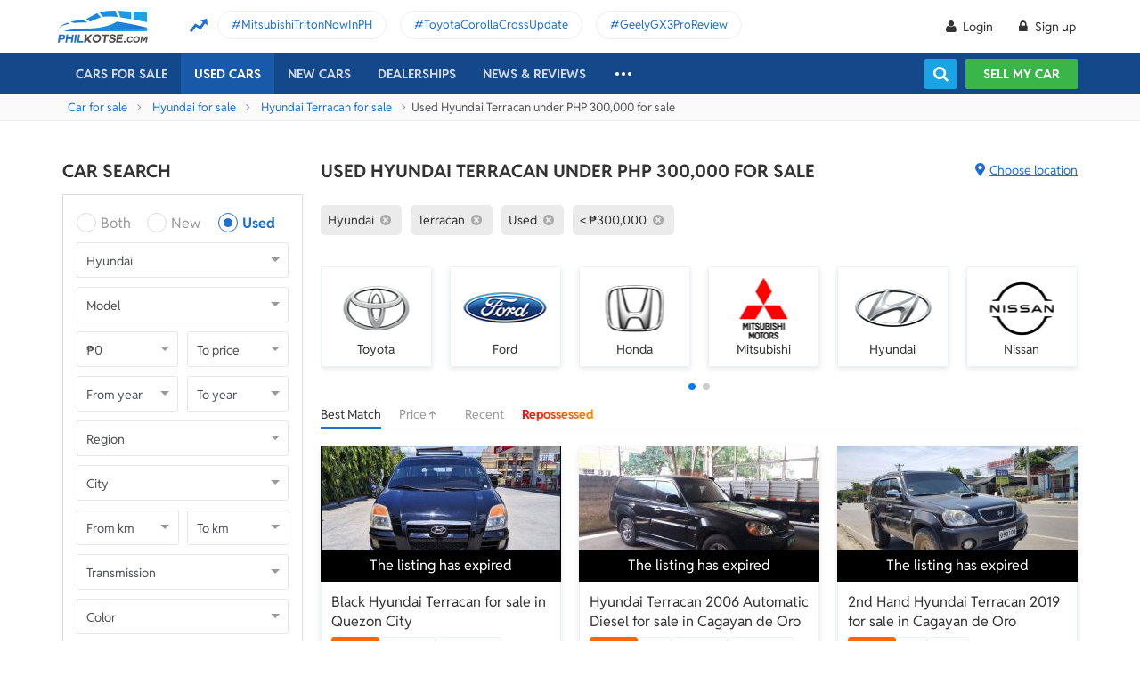

--- FILE ---
content_type: text/html; charset=utf-8
request_url: https://philkotse.com/used-hyundai-terracan-for-sale/mlt300000
body_size: 141562
content:
<!DOCTYPE html>
<html lang="en" prefix="og: https://ogp.me/ns#">
<head>
    <meta charset="utf-8" />
    <meta name="viewport" content="width=device-width, initial-scale=1.0">
    <meta http-equiv="Access-Control-Allow-Origin" content="https://www.facebook.com">

    <link href="/favicon.ico?v=2" rel="shortcut icon" type="image/x-icon">
    <link rel="apple-touch-icon" sizes="180x180" href="/apple-touch-icon.png">
    <link rel="icon" type="image/png" sizes="32x32" href="/favicon-32x32.png">
    <link rel="icon" type="image/png" sizes="16x16" href="/favicon-16x16.png">
    <link rel="manifest" href="/site.webmanifest">
    <link rel="mask-icon" href="/safari-pinned-tab.svg" color="#5bbad5">
    <meta name="msapplication-TileColor" content="#da532c">
    <meta name="theme-color" content="#ffffff">

        <title>Used Hyundai Terracan under ₱300,000</title>

    <!-- No Index -->
        <meta name="robots" content="index,follow" />

    <!-- Meta Description -->
    <meta name="description" content="Find great deals on Used Hyundai Terracan below ₱300,000 by reliable sellers with verified identity and correct information" />

    <meta name="geo.region" content="PH" />
    <meta name="geo.position" content="14.590927;120.990285" />
    <meta name="ICBM" content="14.590927, 120.990285" />
    <meta id="hddFbAppId" property="fb:app_id" content="370242783390234" />
    <meta property="fb:pages" content="399920817012361" />

    <!-- Meta Facebook -->
<meta property="og:site_name" content="philkotse.com" /><meta property="og:title" content="Used Hyundai Terracan under ₱300,000" /><meta property="og:type" content="article" /><meta property="og:description" content=" " /><meta property="og:url" content="https://philkotse.com/used-hyundai-terracan-for-sale/mlt300000" /><meta property="og:image" content="https://philkotse.com/ContentV2/Web/img/article_thumbnail.jpg" /><meta property="og:image:type" content="image/jpg" /><meta property="og:image:width" content="1200" /><meta property="og:image:height" content="627" />    
<meta name="author" content="Philkotse.com" />    <!-- Meta Alternate -->
<link rel="alternate" href="https://philkotse.com/used-hyundai-terracan-for-sale/mlt300000" media="only screen and (max-width: 640px)" /><link rel="alternate" href="https://philkotse.com/used-hyundai-terracan-for-sale/mlt300000" media="handheld" /><link rel="alternate" hreflang="en-ph" href="https://philkotse.com/used-hyundai-terracan-for-sale/mlt300000"/>    <!-- Meta image preload -->
    <!-- Meta Pagination -->
    

    <!-- Canonical -->
<link rel="canonical" href="https://philkotse.com/used-hyundai-terracan-for-sale/mlt300000" />
    <!--Render Css-->
    <link href="/css/styleJqueryUI?v=SIEosHGlRKgxZqqtDZImuis7fy27XABcvPqtwivwr4Q1" rel="preload stylesheet" as="style" onload="this.onload=null;this.rel='stylesheet'"/><noscript><link href="/css/styleJqueryUI?v=SIEosHGlRKgxZqqtDZImuis7fy27XABcvPqtwivwr4Q1" rel="stylesheet"/></noscript>

    <link href="/css/styletheme?v=qBuV6bbfqHLOOCV68-rPqhXK2pmapv6Kmg9eWMAP_y01" rel="preload stylesheet" as="style" onload="this.onload=null;this.rel='stylesheet'"/><noscript><link href="/css/styletheme?v=qBuV6bbfqHLOOCV68-rPqhXK2pmapv6Kmg9eWMAP_y01" rel="stylesheet"/></noscript>

    <link href="/css/styleDOWIcon?v=EOdjTasOEPtJU4_5RsfglOFb7FKjOyfCvf6IH3F53XM1" rel="preload stylesheet" as="style" onload="this.onload=null;this.rel='stylesheet'"/><noscript><link href="/css/styleDOWIcon?v=EOdjTasOEPtJU4_5RsfglOFb7FKjOyfCvf6IH3F53XM1" rel="stylesheet"/></noscript>

    <link href="/css/styleIconChatWeb?v=Z7LqLUPm9mvZjUya75kbigI9T9z1l-KXB-pLiM6OgCs1" rel="preload stylesheet" as="style" onload="this.onload=null;this.rel='stylesheet'"/><noscript><link href="/css/styleIconChatWeb?v=Z7LqLUPm9mvZjUya75kbigI9T9z1l-KXB-pLiM6OgCs1" rel="stylesheet"/></noscript>


    
    <link href="/ScriptsV2/Library/Swiper-6.8.4/swiper-bundle.min.css" rel="preload stylesheet" as="style" onload="this.onload=null;this.rel='stylesheet'"/><noscript><link href="/ScriptsV2/Library/Swiper-6.8.4/swiper-bundle.min.css" rel="stylesheet"/></noscript>

    <link href="/css/stylechosen?v=jDyH3TFymGLXpHMSNlV5b6AtGCaph3tjm3xXequ8Ogc1" rel="preload stylesheet" as="style" onload="this.onload=null;this.rel='stylesheet'"/><noscript><link href="/css/stylechosen?v=jDyH3TFymGLXpHMSNlV5b6AtGCaph3tjm3xXequ8Ogc1" rel="stylesheet"/></noscript>

    <link href="/css/styleListAutoWeb?v=OuPgfywSB79PmGH9a1mFzBiwIPLe43G9Sk18vcPsoHw1" rel="preload stylesheet" as="style" onload="this.onload=null;this.rel='stylesheet'"/><noscript><link href="/css/styleListAutoWeb?v=OuPgfywSB79PmGH9a1mFzBiwIPLe43G9Sk18vcPsoHw1" rel="stylesheet"/></noscript>

    <link href="/css/StyleBanner?v=5I1BFQFpPq8_9FsEC8AeO-ForKVhDtUC1YKIBtCtf-Q1" rel="preload stylesheet" as="style" onload="this.onload=null;this.rel='stylesheet'"/><noscript><link href="/css/StyleBanner?v=5I1BFQFpPq8_9FsEC8AeO-ForKVhDtUC1YKIBtCtf-Q1" rel="stylesheet"/></noscript>

    <link href="/css/styleBoxNeedAdviceWeb?v=zuhKQQb6gBUJf54wwW2GGY565Jhv8nmXrSqqZQQ6tAo1" rel="preload stylesheet" as="style" onload="this.onload=null;this.rel='stylesheet'"/><noscript><link href="/css/styleBoxNeedAdviceWeb?v=zuhKQQb6gBUJf54wwW2GGY565Jhv8nmXrSqqZQQ6tAo1" rel="stylesheet"/></noscript>

    <link href="/css/styleDealerPromosPopupWeb?v=ZgCBHDAMemd4MdpUgf0_FRdRGUnhsVgz5VGMV71nSzU1" rel="preload stylesheet" as="style" onload="this.onload=null;this.rel='stylesheet'"/><noscript><link href="/css/styleDealerPromosPopupWeb?v=ZgCBHDAMemd4MdpUgf0_FRdRGUnhsVgz5VGMV71nSzU1" rel="stylesheet"/></noscript>

    <link href="/css/styleDealerShipFeedbackPopupWeb?v=txry5Wv2V5O8YxBKhy-Saj-urtSRfw_KYnYZNUaL-C01" rel="preload stylesheet" as="style" onload="this.onload=null;this.rel='stylesheet'"/><noscript><link href="/css/styleDealerShipFeedbackPopupWeb?v=txry5Wv2V5O8YxBKhy-Saj-urtSRfw_KYnYZNUaL-C01" rel="stylesheet"/></noscript>

    <link href="/css/styleLeadFormWeb?v=2lRDoRBr39ZHRtkq-QEw9mx0st0K3jqQSA9oUOtVb6I1" rel="preload stylesheet" as="style" onload="this.onload=null;this.rel='stylesheet'"/><noscript><link href="/css/styleLeadFormWeb?v=2lRDoRBr39ZHRtkq-QEw9mx0st0K3jqQSA9oUOtVb6I1" rel="stylesheet"/></noscript>


    <!--End Render Css-->
    <!-- Schema -->
    
        <script type="application/ld+json">
        {
          "@context": "http://schema.org/", 
          "@type": "BreadcrumbList", 
          "itemListElement": [
            { 
              "@type": "ListItem", 
              "position": "1", 
              "name": "Car for sale",
              "item": "https://philkotse.com/cars-for-sale"
            }
            ,
                        { 
                            "@type": "ListItem", 
                            "position": "2", 
                            "name": "Hyundai for sale",
                            "item": "https://philkotse.com/hyundai-for-sale"
                        }
                        ,
                        { 
                            "@type": "ListItem", 
                            "position": "3", 
                            "name": "Hyundai Terracan for sale",
                            "item": "https://philkotse.com/hyundai-terracan-for-sale"
                        }
                        ,
                        { 
                            "@type": "ListItem", 
                            "position": "4", 
                            "name": "Used Hyundai Terracan under PHP 300,000 for sale",
                            "item": "https://philkotse.com/used-hyundai-terracan-for-sale/mlt300000"
                        }
                        
          ]
        }
        </script>
        
    <!-- End Schema -->
    <!-- MePuzz -->
    <!-- MePuzz start -->
<!--<script>
    (function (i, s, o, g, r, a, m) {
        i['MePuzzAnalyticsObject'] = r; i[r] = i[r] || function () {
            (i[r].q = i[r].q || []).push(arguments);
        }, i[r].l = 1 * new Date(); a = s.createElement(o),
            m = s.getElementsByTagName(o)[0]; a.async = 1; a.src = g;
        m.parentNode.insertBefore(a, m);
    })(window, document, 'script', 'https://mepuzz.com/sdk/v2/MePuzzSDK4Phil.js', 'mePuzz');
    mePuzz('setAppId', 'OVpeBKv46j');
    mePuzz('track', 'pageview');
</script>-->
<!-- MePuzz end -->

    <script defer src="/ScriptsV2/Library/firebasejs/7.14.4/firebase-app.js" ></script>
 
    <script defer src="/ScriptsV2/Library/firebasejs/7.14.4/firebase-messaging.js" ></script>
 

    <!-- Google Tag Manager Head-->
    
<link rel="preconnect" href="https://www.google-analytics.com">
<link rel="preconnect" href="https://www.googletagmanager.com">

<link rel="preconnect" href="https://apis.google.com">




<link rel="preconnect" href="https://onesignal.com">
<link rel="preconnect" href="https://cdn.onesignal.com">
<link rel="preconnect" href="https://log.philkotse.com">

    <!-- Content GTM -->
    <!-- End Content GTM -->
    <!-- Google Tag Manager -->
    <script>
        (function (w, d, s, l, i) {
            w[l] = w[l] || []; w[l].push({
                'gtm.start':
                    new Date().getTime(), event: 'gtm.js'
            }); var f = d.getElementsByTagName(s)[0],
                j = d.createElement(s), dl = l != 'dataLayer' ? '&l=' + l : ''; j.async = true; j.src =
                    'https://www.googletagmanager.com/gtm.js?id=' + i + dl; f.parentNode.insertBefore(j, f);
        })(window, document, 'script', 'dataLayer', 'GTM-NJGVVXD');</script>
    <!-- End Google Tag Manager -->


    <!-- Firebase -->
    
<script>
    // Your web app's Firebase configuration
    var firebaseConfig = {
        apiKey: "AIzaSyCh5hCqtzzvIbkzN-ah8dJI_1LUAb-QXaI",
        authDomain: "philkotse.firebaseapp.com",
        databaseURL: "https://philkotse.firebaseio.com",
        projectId: "philkotse",
        storageBucket: "philkotse.appspot.com",
        messagingSenderId: "27998486496",
        appId: "1:27998486496:web:87d17ddb7acd80753b7585",
        measurementId: "G-W4JW1W9PX6"
    };
</script>

    <!-- Google Adsense -->
    
    <!-- End Google Adsense -->

</head>
<body>
    <!-- Google Tag Manager Body-->
    
    <!-- Google Tag Manager (noscript) -->
    <noscript>
        <iframe src="https://www.googletagmanager.com/ns.html?id=GTM-NJGVVXD"
                height="0" width="0" style="display:none;visibility:hidden"></iframe>
    </noscript>
    <!-- End Google Tag Manager (noscript) -->


    <div id="wr_wrapper">
        

<!--header and menu top-->
<div class="header-fix fix-theme-old" style="height: 106px;">
    <div class="header" id="header">
        <!--headtop-->
        <div class="header-top">
            <div class="container">
                <a href="/" class="logo">
                    <img width="102"
                         height="36"
                         data-src="/ContentV2/Web/img/logo-philkotse.png"
                         alt="Buy and Sell cars philippines"
                         title="Philkotse - Buy and Sell Cars"
                         class="lozad" />
                </a>
                    <div class="box-spotlight-new">
        <div class="item-spotlight-new">
            <span class="title" title="Spotlight"> Spotlight: </span>
                <a title="MitsubishiTritonNowInPH" href="https://philkotse.com/new-releases/mitsubishi-triton-launch-philippines-15529">MitsubishiTritonNowInPH </a>
                <a title="ToyotaCorollaCrossUpdate" href="https://philkotse.com/new-releases/2024-toyota-corolla-cross-refresh-debut-asean-15571">ToyotaCorollaCrossUpdate </a>
                <a title="GeelyGX3ProReview" href="https://philkotse.com/car-review/geely-gx3-pro-philippines-rv451">GeelyGX3ProReview </a>
        </div>
    </div>

            </div>
        </div>
        <!--navi top-->
        <div class="navi">
            <div class="container">
                

<ul class="menu-top">
    <!-- Logo (display when scroll down & header neo) -->
    <li>
        <a href="/" class="logo-white">
            <img width="102"
                 height="36"
                 data-src="/ContentV2/Web/img/logo-philkotse-white.png"
                 alt="Buy and Sell cars philippines"
                 title="Philkotse - Buy and Sell Cars"
                 class="lozad" />
        </a>
    </li>

    <!-- Cars For Sale -->
    <li class="car-for-sale">
        <a id="nav_car" href="/cars-for-sale" class="">Cars For Sale</a>
            <div class="sub-menu-car-for-sale" id="menu_brand">
        <div class="container">
            <ul class="list-brand brandall-car">
                    <li class="i-toyota">
                        <a href="/toyota-for-sale" title="Toyota for sale">
                            <span class="name"></span>
                            <span class="text-ellipsis"> Toyota</span>
                        </a>
                    </li>
                    <li class="i-ford">
                        <a href="/ford-for-sale" title="Ford for sale">
                            <span class="name"></span>
                            <span class="text-ellipsis"> Ford</span>
                        </a>
                    </li>
                    <li class="i-mitsubishi">
                        <a href="/mitsubishi-for-sale" title="Mitsubishi for sale">
                            <span class="name"></span>
                            <span class="text-ellipsis"> Mitsubishi</span>
                        </a>
                    </li>
                    <li class="i-honda">
                        <a href="/honda-for-sale" title="Honda for sale">
                            <span class="name"></span>
                            <span class="text-ellipsis"> Honda</span>
                        </a>
                    </li>
                    <li class="i-hyundai">
                        <a href="/hyundai-for-sale" title="Hyundai for sale">
                            <span class="name"></span>
                            <span class="text-ellipsis"> Hyundai</span>
                        </a>
                    </li>
                    <li class="i-nissan">
                        <a href="/nissan-for-sale" title="Nissan for sale">
                            <span class="name"></span>
                            <span class="text-ellipsis"> Nissan</span>
                        </a>
                    </li>
                    <li class="i-chevrolet">
                        <a href="/chevrolet-for-sale" title="Chevrolet for sale">
                            <span class="name"></span>
                            <span class="text-ellipsis"> Chevrolet</span>
                        </a>
                    </li>
                    <li class="i-subaru">
                        <a href="/subaru-for-sale" title="Subaru for sale">
                            <span class="name"></span>
                            <span class="text-ellipsis"> Subaru</span>
                        </a>
                    </li>
                    <li class="i-suzuki">
                        <a href="/suzuki-for-sale" title="Suzuki for sale">
                            <span class="name"></span>
                            <span class="text-ellipsis"> Suzuki</span>
                        </a>
                    </li>
                    <li class="i-kia">
                        <a href="/kia-for-sale" title="Kia for sale">
                            <span class="name"></span>
                            <span class="text-ellipsis"> Kia</span>
                        </a>
                    </li>
                    <li class="i-isuzu">
                        <a href="/isuzu-for-sale" title="Isuzu for sale">
                            <span class="name"></span>
                            <span class="text-ellipsis"> Isuzu</span>
                        </a>
                    </li>
                    <li class="i-mazda">
                        <a href="/mazda-for-sale" title="Mazda for sale">
                            <span class="name"></span>
                            <span class="text-ellipsis"> Mazda</span>
                        </a>
                    </li>
            </ul>
            <a href="/cars-for-sale" class="more">View All Car For Sale <i class="icon-angle-circled-right"></i></a>
        </div>
    </div>

    </li>

    <!-- Used Cars -->
    <li >
        <a href="/used-cars-for-sale" class="active">Used cars</a>

        <ul class="sub-menu-new">
            
            <li>
                <a class="cursor-default " href="javascript:void(0)">By Body Type</a>
                    <div class="sub-menu-new-level-2">
                        <ul class="list">
                            <li>
                                <a class="" href="/used-cars-suv-for-sale" title="Used suv for sale philippines">SUV</a>
                                <a class="" href="/used-cars-sedan-for-sale" title="Second hand sedan for sale">Sedan</a>
                                <a class="" href="/used-cars-hatchback-for-sale" title="Used hatchback cars for sale">Hatchback</a>
                                <a class="" href="/used-cars-van-for-sale" title="2nd hand van for sale">Van</a>
                                <a class="" href="/used-cars-minivan-for-sale" title="Second hand mini van for sale">Minivan</a>
                                <a class="" href="/used-cars-truck-for-sale" title="Second hand pickup for sale">Truck</a>
                                <a class="" href="/used-cars-mpv-for-sale" title="Second hand mpv for sale">MPV</a>
                            </li>
                        </ul>
                    </div>

            </li>
            <li>
                <a class="cursor-default " href="javascript:void(0)">By Price Range</a>
                    <div class="sub-menu-new-level-2">
                        <ul class="list">
                            <li>
                                <a class="" href="/used-cars-for-sale/mlt1000000" title="Cars for sale below ₱1.000.000">Under ₱1.000.000</a>
                                <a class="" href="/used-cars-for-sale/mlt500000" title="Cars for sale car under 500k">Under ₱500.000</a>
                                <a class="" href="/used-cars-for-sale/mlt300000" title="Used cars for sale philippines below 300k">Under ₱300.000</a>
                                <a class="" href="/used-cars-for-sale/mlt250000" title="Used cars for sale philippines below 250k">Under ₱250.000</a>
                                <a class="" href="/used-cars-for-sale/mlt200000" title="Used cars for sale philippines below 200k">Under ₱200.000</a>
                                <a class="" href="/used-cars-for-sale/mlt150000" title="2nd hand cars worth 150k">Under ₱150.000</a>
                                <a class="" href="/used-cars-for-sale/mlt100000" title="Used cars for sale philippines below 100k">Under ₱100.000</a>
                            </li>
                        </ul>
                    </div>

            </li>
            <li>
                <a class="cursor-default " href="javascript:void(0)">By Location</a>
                    <div class="sub-menu-new-level-2">
                        <ul class="list">
                            <li>
                                <a class="" href="/used-cars-for-sale-in-cagayan" title="Used car for sale in Cagayan">Cagayan</a>
                                <a class="" href="/used-cars-for-sale-in-pampanga" title="Used car for sale in Pampanga">Pampanga</a>
                                <a class="" href="/used-cars-for-sale-in-cebu" title="Used car for sale in Cebu">Cebu</a>
                                <a class="" href="/used-cars-for-sale-in-iloilo" title="Used car for sale in Iloilo">Iloilo</a>
                                <a class="" href="/used-cars-for-sale-in-metro-manila" title="Used car for sale in Metro Manila">Metro Manila</a>
                                <a class="" href="/used-cars-for-sale-in-baguio-benguet" title="Used car for sale in Baguio Benguet">Baguio Benguet</a>
                                <a class="" href="/used-cars-for-sale-in-pangasinan" title="Used car for sale in Pangasinan">Pangasinan</a>
                            </li>
                        </ul>
                    </div>

            </li>
            
            
        </ul>
    </li>

    <!-- Repossessed Cars -->
    

    <!-- Car Guide -->
        <li class="menu-new-car-new">
            <a href="/car-prices-philippines" class="">New cars</a>

            <ul class="sub-menu-new">
                <!-- Car Price -->
                <li>
                    <a href="/car-prices-philippines" class="">Car price</a>
                    <div class="sub-menu-new-level-2">
                        <ul class="list">
                                    <li>
                                        <a class="" href="/toyota-philippines-price-list">Toyota</a>
                                    </li>
                                    <li>
                                        <a class="" href="/mitsubishi-philippines-price-list">Mitsubishi</a>
                                    </li>
                                    <li>
                                        <a class="" href="/honda-philippines-price-list">Honda</a>
                                    </li>
                                    <li>
                                        <a class="" href="/hyundai-philippines-price-list">Hyundai</a>
                                    </li>
                                    <li>
                                        <a class="" href="/isuzu-philippines-price-list">Isuzu</a>
                                    </li>
                                    <li>
                                        <a class="" href="/mg-philippines-price-list">MG</a>
                                    </li>
                                    <li>
                                        <a class="" href="/chery-philippines-price-list">Chery</a>
                                    </li>
                                    <li>
                                        <a class="" href="/kia-philippines-price-list">Kia</a>
                                    </li>
                                    <li>
                                        <a class="" href="/ford-philippines-price-list">Ford</a>
                                    </li>
                                    <li>
                                        <a class="" href="/nissan-philippines-price-list">Nissan</a>
                                    </li>
                                    <li>
                                        <a class="" href="/mazda-philippines-price-list">Mazda</a>
                                    </li>
                                    <li>
                                        <a class="" href="/suzuki-philippines-price-list">Suzuki</a>
                                    </li>
                                    <li>
                                        <a class="" href="/bmw-philippines-price-list">BMW</a>
                                    </li>
                                    <li>
                                        <a class="" href="/mercedes-benz-philippines-price-list">Mercedes-Benz</a>
                                    </li>
                                    <li>
                                        <a class="" href="/jeep-philippines-price-list">Jeep</a>
                                    </li>
                            <li class="i-more-new">
                                <a href="/car-prices-philippines">
                                    All Brands »
                                </a>
                            </li>
                        </ul>
                    </div>
                </li>
                <!-- Car Promo -->
                <li>
                    <a href="/all-promotions-in-the-philippines" class="">Car promos</a>
                </li>
            </ul>

        </li>
    <li>
        <a href="/auto-dealerships-in-the-philippines" class="">Dealerships</a>
    </li>
    

    <!-- News & Reviews -->
    <li>
        <a href="javascript:void(0);" class="cursor-default">News & reviews</a>
        <ul class="sub-menu-new">
            <!-- Car Reviews -->
                <li>
                    <a href="/car-review" class="">Car Reviews</a>
                            <div class="sub-menu-new-level-2">
                                <ul class="list">
                                        <li>
                                            <a class="" href="/car-review-toyota">Toyota</a>
                                        </li>
                                        <li>
                                            <a class="" href="/car-review-honda">Honda</a>
                                        </li>
                                        <li>
                                            <a class="" href="/car-review-mitsubishi">Mitsubishi</a>
                                        </li>
                                        <li>
                                            <a class="" href="/car-review-ford">Ford</a>
                                        </li>
                                        <li>
                                            <a class="" href="/car-review-hyundai">Hyundai</a>
                                        </li>
                                        <li>
                                            <a class="" href="/car-review-isuzu">Isuzu</a>
                                        </li>
                                        <li>
                                            <a class="" href="/car-review-suzuki">Suzuki</a>
                                        </li>
                                        <li>
                                            <a class="" href="/car-review-nissan">Nissan</a>
                                        </li>
                                        <li>
                                            <a class="" href="/car-review-kia">Kia</a>
                                        </li>
                                        <li>
                                            <a class="" href="/car-review-mazda">Mazda</a>
                                        </li>
                                    <li><a href="/car-review">All Brands</a></li>
                                </ul>
                            </div>

                </li>
            <!-- Car Comparison -->
            <li>
                <a href="/car-comparison" class="">Car Comparisons</a>
            </li>
            <!-- Car News -->
            <li>
                <a href="/news" class="">Car News</a>
                <div class="sub-menu-new-level-2">
                    <ul class="list">
                                <li>
                                    <a class="" href="/news/market-news">Market News</a>
                                </li>
                                <li>
                                    <a class="" href="/news/new-releases">New Releases</a>
                                </li>
                                <li>
                                    <a class="" href="/news/car-events">Car Events</a>
                                </li>
                    </ul>
                </div>
            </li>
            <!-- Tips & Advice -->
            <li>
                <a href="/tips-advice" class="">Tips & Advice</a>
                <div class="sub-menu-new-level-2">
                    <ul class="list">
                        <li><a href="/tips-advice/list-ticles" class="">List-ticles</a></li>
                                <li>
                                    <a class="" href="/tips-advice/car-buying-and-selling">Car Buying &amp; Selling</a>
                                </li>
                                <li>
                                    <a class="" href="/tips-advice/car-maintenance">Car Maintenance</a>
                                </li>
                                <li>
                                    <a class="" href="/tips-advice/safe-driving">Safe Driving</a>
                                </li>
                    </ul>
                </div>
            </li>
            <!-- Car Videos -->
            <li><a href="/video" class="">Car Videos</a></li>
            <!-- E-Magazine -->
            <li><a href="/magazine" class="">E-Magazine</a></li>
            <li></li>
        </ul>
    </li>
    <!-- car insurance -->
    

    <!-- Dealerships & Promos -->
    

    <!-- ... -->
    <li class="more-menu">
        <ul class="sub-menu-new">
            
            <li>
                <a href="/become-a-partner" rel="nofollow">Become Our Partner</a>
            </li>
            <li>
                <a href="/loan-calculator" class="">Loan Calculator</a>
            </li>
            <li>
                <a href="/car-insurance" class="">Car Insurance</a>
            </li>
            
            

            <!-- Used Cars (display when scroll down & header neo) -->
            
        </ul>
    </li>

    <!-- Icon Search -->
    <li class="search-fix">
        <span class="icon-show-search"></span>
    </li>
</ul>




                <div class="right-menu">
                    <div class="box-acc" id="box-user"></div>
                    <!--Search suggestion-->
                    <div class="box-search-h">
                        <span class="btn-search" id="show-tab-search-text"></span>
                        <div class="box-search-head">
                            <input class="input-text input-search-suggestion ui-autocomplete-input" id="txtKeywordSearchHome" placeholder="search by keywords" type="text" />
                            <div class="btn-search-text" id="searchAutoText"></div>
                        </div>
                    </div>
                    <!--End -->
                    <a href="/sell-car" class="btn-sell-mycar ss-slab">
                        Sell my car
                        <span class="tootip">
                            Tip: Creating a listing on
                            <strong>Philkotse.com</strong> will help your
                            car reach nearly <strong>
                                300 potential
                                buyers within the first week!
                            </strong>
                        </span>
                    </a>
                </div>
            </div>
        </div>
    </div>
</div>
<div class="" id="position_menu"></div>
<!--end header and menu top-->

        <div id="fix_height">
            


<input type="hidden" id="hddSearchInfo" name="hddSearchInfo" value="{&quot;BrandId&quot;:21,&quot;ModelId&quot;:1302,&quot;VersionId&quot;:0,&quot;Version&quot;:&quot;&quot;,&quot;PriceId&quot;:0.0,&quot;MinPrice&quot;:0,&quot;MaxPrice&quot;:300000,&quot;MinYear&quot;:null,&quot;MaxYear&quot;:null,&quot;SecondHandId&quot;:3,&quot;SecondHandCode&quot;:&quot;used&quot;,&quot;CityId&quot;:0,&quot;NumOfKmMin&quot;:null,&quot;NumOfKmMax&quot;:null,&quot;TransmissionId&quot;:0,&quot;TransmissionCode&quot;:null,&quot;ColorId&quot;:0,&quot;ColorCode&quot;:null,&quot;TypeId&quot;:0,&quot;TypeCode&quot;:null,&quot;YearId&quot;:0}" />
<input type="hidden" id="hddBannerPage" value="2" />
<input type="hidden" id="hddBannerPosition_ListingSpotlight1" value="30" />
<input type="hidden" id="hddIsValidToDisplay_ListingSpotlight1" value="False" />
<input type="hidden" id="hddArrangeId" value="0" />
<input type="hidden" id="hddPageIndex" value="1" />
<input type="hidden" id="hddMaxPageIndex" value="1" />
<input type="hidden" id="hddAbsoluteUrl" value="/used-hyundai-terracan-for-sale/mlt300000" />
<input type="hidden" id="hddAbsoluteUrlForInfiniteScroll" value="infinite-scroll/used-hyundai-terracan-for-sale/mlt300000" />

<!-- breadcrumb -->
<div class="breadcrumb"><div class="container" > <a href="/cars-for-sale" title="Car for sale" class="alink">Car for sale</a><a href="/hyundai-for-sale" title="Hyundai for sale" class="alink">Hyundai for sale</a><a href="/hyundai-terracan-for-sale" title="Hyundai Terracan for sale" class="alink">Hyundai Terracan for sale</a><span>Used Hyundai Terracan under PHP 300,000 for sale</div></div>
<!-- end breadcrumb -->

<div id="wrapper">
    <div class="container">
        <!-- Listing_Top_1 (Banner CMS) -->
        

        <div class="content mt-40">
            <!--Box Left-->
            <div class="a-column left-list">
                <!-- Box Search -->
                <h2 class="heading">Car Search</h2>
<div class="box-search-advance">
    <ul id="boxSearchLeft" class="form-search-a chosen-popup">
        <li>
            <div class="radio">
                <input id="condition-both" name="rdConditionSearchAutoListing" type="radio"  value="0" />
                <label for="condition-both" class="radio-label">Both</label>
            </div>
            <div class="radio">
                <input id="condition-new" name="rdConditionSearchAutoListing" type="radio"  value="2" />
                <label for="condition-new" class="radio-label">New</label>
            </div>
            <div class="radio">
                <input id="condition-used" name="rdConditionSearchAutoListing" type="radio" checked value="3" />
                <label for="condition-used" class="radio-label">Used</label>
            </div>
        </li>
        <li>
            <div class="custom-select-a">
                <select id="comboboxBrandSearchAutoListing" class="select-box chosen-select" onchange="ComboboxCommons.GenerateModel(this.value, 'comboboxModelSearchAutoListing');">
                    <option value="0">Brand</option>
                        <option data-alias="abarth"  value="118">Abarth</option>
                        <option data-alias="acura"  value="1">Acura</option>
                        <option data-alias="alfa-romeo"  value="2">Alfa Romeo</option>
                        <option data-alias="asia-motors"  value="74">Asia Motors</option>
                        <option data-alias="aston-martin"  value="3">Aston Martin</option>
                        <option data-alias="audi"  value="4">Audi</option>
                        <option data-alias="baic"  value="49">BAIC</option>
                        <option data-alias="bmw"  value="6">BMW</option>
                        <option data-alias="byd"  value="50">BYD</option>
                        <option data-alias="bajaj"  value="124">Bajaj</option>
                        <option data-alias="bentley"  value="5">Bentley</option>
                        <option data-alias="cadillac"  value="7">Cadillac</option>
                        <option data-alias="chana"  value="51">Chana</option>
                        <option data-alias="changan"  value="121">Changan</option>
                        <option data-alias="chery"  value="8">Chery</option>
                        <option data-alias="chevrolet"  value="9">Chevrolet</option>
                        <option data-alias="chrysler"  value="10">Chrysler</option>
                        <option data-alias="citroen"  value="81">Citroen</option>
                        <option data-alias="daewoo"  value="11">Daewoo</option>
                        <option data-alias="daihatsu"  value="12">Daihatsu</option>
                        <option data-alias="dodge"  value="13">Dodge</option>
                        <option data-alias="dong-feng"  value="52">Dong Feng</option>
                        <option data-alias="faw"  value="53">FAW</option>
                        <option data-alias="ferrari"  value="14">Ferrari</option>
                        <option data-alias="fiat"  value="15">Fiat</option>
                        <option data-alias="ford"  value="16">Ford</option>
                        <option data-alias="foton"  value="17">Foton</option>
                        <option data-alias="freightliner"  value="204">Freightliner</option>
                        <option data-alias="fruehauf"  value="202">Fruehauf</option>
                        <option data-alias="fuel-tanker-trailer"  value="203">Fuel Tanker Trailer</option>
                        <option data-alias="fuso"  value="122">Fuso</option>
                        <option data-alias="gac"  value="114">GAC</option>
                        <option data-alias="gaz"  value="113">Gaz</option>
                        <option data-alias="geely"  value="54">Geely</option>
                        <option data-alias="gmc"  value="18">Gmc</option>
                        <option data-alias="golden-dragon"  value="55">Golden Dragon</option>
                        <option data-alias="great-wall-motor"  value="56">Great Wall Motor</option>
                        <option data-alias="haima"  value="57">Haima</option>
                        <option data-alias="hino"  value="123">Hino</option>
                        <option data-alias="honda"  value="19">Honda</option>
                        <option data-alias="hummer"  value="20">Hummer</option>
                        <option data-alias="hyundai" selected value="21">Hyundai</option>
                        <option data-alias="infiniti"  value="88">Infiniti</option>
                        <option data-alias="international"  value="205">International</option>
                        <option data-alias="isuzu"  value="22">Isuzu</option>
                        <option data-alias="jac"  value="59">JAC</option>
                        <option data-alias="jmc"  value="61">JMC</option>
                        <option data-alias="jaguar"  value="23">Jaguar</option>
                        <option data-alias="jeep"  value="24">Jeep</option>
                        <option data-alias="jetour"  value="212">Jetour</option>
                        <option data-alias="jinbei"  value="60">Jinbei</option>
                        <option data-alias="joylong"  value="62">Joylong</option>
                        <option data-alias="kaicene"  value="119">Kaicene</option>
                        <option data-alias="kawasaki"  value="206">Kawasaki</option>
                        <option data-alias="kia"  value="25">Kia</option>
                        <option data-alias="king-long"  value="63">King Long</option>
                        <option data-alias="komatsu"  value="207">Komatsu</option>
                        <option data-alias="lamborghini"  value="64">Lamborghini</option>
                        <option data-alias="land-rover"  value="26">Land Rover</option>
                        <option data-alias="lexus"  value="27">Lexus</option>
                        <option data-alias="lifan"  value="65">Lifan</option>
                        <option data-alias="lincoln"  value="28">Lincoln</option>
                        <option data-alias="lotus"  value="66">Lotus</option>
                        <option data-alias="lynk-co"  value="215">Lynk &amp; Co</option>
                        <option data-alias="mg"  value="33">MG</option>
                        <option data-alias="mahindra"  value="29">Mahindra</option>
                        <option data-alias="maserati"  value="67">Maserati</option>
                        <option data-alias="maxus"  value="116">Maxus</option>
                        <option data-alias="mazda"  value="30">Mazda</option>
                        <option data-alias="mclaren"  value="92">McLaren</option>
                        <option data-alias="mercedes-benz"  value="31">Mercedes-Benz</option>
                        <option data-alias="mercury"  value="32">Mercury</option>
                        <option data-alias="mini"  value="34">Mini</option>
                        <option data-alias="mitsubishi"  value="35">Mitsubishi</option>
                        <option data-alias="morgan"  value="68">Morgan</option>
                        <option data-alias="nissan"  value="36">Nissan</option>
                        <option data-alias="omoda"  value="213">Omoda</option>
                        <option data-alias="opel"  value="37">Opel</option>
                        <option data-alias="peugeot"  value="38">Peugeot</option>
                        <option data-alias="porsche"  value="39">Porsche</option>
                        <option data-alias="proton"  value="40">Proton</option>
                        <option data-alias="ram"  value="112">Ram</option>
                        <option data-alias="renault"  value="111">Renault</option>
                        <option data-alias="rolls-royce"  value="71">Rolls-Royce</option>
                        <option data-alias="saab"  value="110">Saab</option>
                        <option data-alias="scion"  value="41">Scion</option>
                        <option data-alias="shacman"  value="120">Shacman</option>
                        <option data-alias="sinotruk"  value="201">Sinotruk</option>
                        <option data-alias="smart"  value="72">Smart</option>
                        <option data-alias="ssangyong"  value="42">SsangYong</option>
                        <option data-alias="stewart-stevenson"  value="210">Stewart &amp; Stevenson</option>
                        <option data-alias="subaru"  value="43">Subaru</option>
                        <option data-alias="suzuki"  value="44">Suzuki</option>
                        <option data-alias="tcm"  value="208">TCM</option>
                        <option data-alias="tadano"  value="115">Tadano</option>
                        <option data-alias="tata"  value="45">Tata</option>
                        <option data-alias="tesla"  value="117">Tesla</option>
                        <option data-alias="toyota"  value="46">Toyota</option>
                        <option data-alias="vinfast"  value="216">Vinfast</option>
                        <option data-alias="volkswagen"  value="47">Volkswagen</option>
                        <option data-alias="volvo"  value="48">Volvo</option>
                        <option data-alias="xgma"  value="209">XGMA</option>
                </select>
            </div>
        </li>
        <li>
            <div class="custom-select-a">
                <input type="hidden" id="hddModelId" value="1302" />

                <select id="comboboxModelSearchAutoListing" class="select-box chosen-select">
                    <option selected value="0">Model</option>
                </select>
            </div>
        </li>
        
        <li>
            <div class="row">
                <div class="col-6">
                    <div class="custom-select-a">
                        <select id="min_price" class="select-box disable_search">
                            <option value="0">From price</option>
                                <option selected value="₱0">  ₱0</option>
                                <option  value="‎₱250,000">  ‎₱250,000</option>
                                <option  value="‎₱500,000">  ‎₱500,000</option>
                                <option  value="‎₱750,000">  ‎₱750,000</option>
                                <option  value="‎₱1,000,000">  ‎₱1,000,000</option>
                                <option  value="‎‎₱2,000,000">  ‎‎₱2,000,000</option>
                                <option  value="‎‎₱3,000,000">  ‎‎₱3,000,000</option>
                                <option  value="‎‎₱5,000,000">  ‎‎₱5,000,000</option>
                                <option  value="‎‎₱8,000,000">  ‎‎₱8,000,000</option>
                        </select>

                    </div>
                </div>
                <div class="col-6">
                    <div class="custom-select-a">
                        <select id="max_price" class="select-box disable_search">
                            <option value="0">To price</option>
                                <option  value="‎₱250,000">  ‎₱250,000</option>
                                <option  value="‎₱500,000">  ‎₱500,000</option>
                                <option  value="‎₱750,000">  ‎₱750,000</option>
                                <option  value="‎₱1,000,000">  ‎₱1,000,000</option>
                                <option  value="‎‎₱2,000,000">  ‎‎₱2,000,000</option>
                                <option  value="‎‎₱3,000,000">  ‎‎₱3,000,000</option>
                                <option  value="‎‎₱5,000,000">  ‎‎₱5,000,000</option>
                                <option  value="‎‎₱8,000,000">  ‎‎₱8,000,000</option>
                                <option  value="‎‎&gt; ₱8,000,000">  ‎‎> ₱8,000,000</option>
                        </select>
                    </div>
                </div>
            </div>
        </li>
        <li>
            <div class="row">
                <div class="col-6">
                    <div class="custom-select-a">
                        <select id="min_year" class="select-box disable_search">
                            <option value="0">From year</option>

                                <option  value="2027">2027</option>
                                <option  value="2026">2026</option>
                                <option  value="2025">2025</option>
                                <option  value="2024">2024</option>
                                <option  value="2023">2023</option>
                                <option  value="2022">2022</option>
                                <option  value="2021">2021</option>
                                <option  value="2020">2020</option>
                                <option  value="2019">2019</option>
                                <option  value="2018">2018</option>
                                <option  value="2017">2017</option>
                                <option  value="2016">2016</option>
                                <option  value="2015">2015</option>
                                <option  value="2014">2014</option>
                                <option  value="2013">2013</option>
                                <option  value="2012">2012</option>
                                <option  value="2011">2011</option>
                                <option  value="2010">2010</option>
                                <option  value="2009">2009</option>
                                <option  value="2008">2008</option>
                                <option  value="2007">2007</option>
                                <option  value="2006">2006</option>
                                <option  value="2005">2005</option>
                                <option  value="2004">2004</option>
                                <option  value="2003">2003</option>
                                <option  value="2002">2002</option>
                                <option  value="2001">2001</option>
                                <option  value="2000">2000</option>
                                <option  value="1999">1999</option>
                                <option  value="1998">1998</option>
                                <option  value="1997">1997</option>
                                <option  value="1996">1996</option>
                                <option  value="1995">1995</option>
                                <option  value="1994">1994</option>
                                <option  value="1993">1993</option>
                                <option  value="1992">1992</option>
                                <option  value="1991">1991</option>
                                <option  value="1990">1990</option>
                        </select>

                    </div>
                </div>
                <div class="col-6">
                    <div class="custom-select-a">
                        <select id="max_year" class="select-box disable_search">
                            <option value="0">To year</option>
                                <option  value="2027">2027</option>
                                <option  value="2026">2026</option>
                                <option  value="2025">2025</option>
                                <option  value="2024">2024</option>
                                <option  value="2023">2023</option>
                                <option  value="2022">2022</option>
                                <option  value="2021">2021</option>
                                <option  value="2020">2020</option>
                                <option  value="2019">2019</option>
                                <option  value="2018">2018</option>
                                <option  value="2017">2017</option>
                                <option  value="2016">2016</option>
                                <option  value="2015">2015</option>
                                <option  value="2014">2014</option>
                                <option  value="2013">2013</option>
                                <option  value="2012">2012</option>
                                <option  value="2011">2011</option>
                                <option  value="2010">2010</option>
                                <option  value="2009">2009</option>
                                <option  value="2008">2008</option>
                                <option  value="2007">2007</option>
                                <option  value="2006">2006</option>
                                <option  value="2005">2005</option>
                                <option  value="2004">2004</option>
                                <option  value="2003">2003</option>
                                <option  value="2002">2002</option>
                                <option  value="2001">2001</option>
                                <option  value="2000">2000</option>
                                <option  value="1999">1999</option>
                                <option  value="1998">1998</option>
                                <option  value="1997">1997</option>
                                <option  value="1996">1996</option>
                                <option  value="1995">1995</option>
                                <option  value="1994">1994</option>
                                <option  value="1993">1993</option>
                                <option  value="1992">1992</option>
                                <option  value="1991">1991</option>
                                <option  value="1990">1990</option>
                        </select>
                    </div>
                </div>
            </div>
        </li>
        <li>
            <div class="custom-select-a">
                <select id="comboboxRegionSearchAutoListing" class="select-box chosen-select" onchange="ComboboxCommons.GenerateCity(this.value, 'comboboxCitySearchAutoListing');">
                    <option value="0">Region</option>
                        <option data-alias="abra"  value="1">Abra</option>
                        <option data-alias="agusan-del-norte"  value="2">Agusan del Norte</option>
                        <option data-alias="agusan-del-sur"  value="3">Agusan del Sur</option>
                        <option data-alias="aklan"  value="4">Aklan</option>
                        <option data-alias="albay"  value="5">Albay</option>
                        <option data-alias="antique"  value="6">Antique</option>
                        <option data-alias="apayao"  value="7">Apayao</option>
                        <option data-alias="r-aurora"  value="8">Aurora</option>
                        <option data-alias="basilan"  value="9">Basilan</option>
                        <option data-alias="bataan"  value="10">Bataan</option>
                        <option data-alias="batanes"  value="11">Batanes</option>
                        <option data-alias="batangas"  value="12">Batangas</option>
                        <option data-alias="benguet"  value="13">Benguet</option>
                        <option data-alias="r-biliran"  value="14">Biliran</option>
                        <option data-alias="bohol"  value="15">Bohol</option>
                        <option data-alias="bukidnon"  value="16">Bukidnon</option>
                        <option data-alias="bulacan"  value="17">Bulacan</option>
                        <option data-alias="cagayan"  value="18">Cagayan</option>
                        <option data-alias="camarines-norte"  value="19">Camarines Norte</option>
                        <option data-alias="camarines-sur"  value="20">Camarines Sur</option>
                        <option data-alias="camiguin"  value="21">Camiguin</option>
                        <option data-alias="capiz"  value="22">Capiz</option>
                        <option data-alias="catanduanes"  value="23">Catanduanes</option>
                        <option data-alias="cavite"  value="24">Cavite</option>
                        <option data-alias="cebu"  value="25">Cebu</option>
                        <option data-alias="cotabato"  value="27">Cotabato</option>
                        <option data-alias="davao-occidental"  value="30">Davao Occidental</option>
                        <option data-alias="davao-oriental"  value="31">Davao Oriental</option>
                        <option data-alias="davao-de-oro"  value="26">Davao de Oro</option>
                        <option data-alias="davao-del-norte"  value="28">Davao del Norte</option>
                        <option data-alias="davao-del-sur"  value="29">Davao del Sur</option>
                        <option data-alias="dinagat-islands"  value="32">Dinagat Islands</option>
                        <option data-alias="eastern-samar"  value="33">Eastern Samar</option>
                        <option data-alias="guimaras"  value="34">Guimaras</option>
                        <option data-alias="ifugao"  value="35">Ifugao</option>
                        <option data-alias="ilocos-norte"  value="36">Ilocos Norte</option>
                        <option data-alias="ilocos-sur"  value="37">Ilocos Sur</option>
                        <option data-alias="iloilo"  value="38">Iloilo</option>
                        <option data-alias="r-isabela"  value="39">Isabela</option>
                        <option data-alias="kalinga"  value="40">Kalinga</option>
                        <option data-alias="la-union"  value="41">La Union</option>
                        <option data-alias="laguna"  value="42">Laguna</option>
                        <option data-alias="lanao-del-norte"  value="43">Lanao del Norte</option>
                        <option data-alias="lanao-del-sur"  value="44">Lanao del Sur</option>
                        <option data-alias="r-leyte"  value="45">Leyte</option>
                        <option data-alias="maguindanao"  value="46">Maguindanao</option>
                        <option data-alias="marinduque"  value="47">Marinduque</option>
                        <option data-alias="masbate"  value="48">Masbate</option>
                        <option data-alias="metro-manila"  value="81">Metro Manila</option>
                        <option data-alias="misamis-occidental"  value="49">Misamis Occidental</option>
                        <option data-alias="misamis-oriental"  value="50">Misamis Oriental</option>
                        <option data-alias="mountain-province"  value="51">Mountain Province</option>
                        <option data-alias="negros-occidental"  value="52">Negros Occidental</option>
                        <option data-alias="negros-oriental"  value="53">Negros Oriental</option>
                        <option data-alias="northern-samar"  value="54">Northern Samar</option>
                        <option data-alias="nueva-ecija"  value="55">Nueva Ecija</option>
                        <option data-alias="nueva-vizcaya"  value="82">Nueva Vizcaya</option>
                        <option data-alias="occidental-mindoro"  value="56">Occidental Mindoro</option>
                        <option data-alias="oriental-mindoro"  value="57">Oriental Mindoro</option>
                        <option data-alias="palawan"  value="58">Palawan</option>
                        <option data-alias="pampanga"  value="59">Pampanga</option>
                        <option data-alias="pangasinan"  value="60">Pangasinan</option>
                        <option data-alias="r-quezon"  value="61">Quezon</option>
                        <option data-alias="r-quirino"  value="62">Quirino</option>
                        <option data-alias="r-rizal"  value="63">Rizal</option>
                        <option data-alias="r-romblon"  value="64">Romblon</option>
                        <option data-alias="samar"  value="65">Samar</option>
                        <option data-alias="r-sarangani"  value="66">Sarangani</option>
                        <option data-alias="r-siquijor"  value="67">Siquijor</option>
                        <option data-alias="sorsogon"  value="68">Sorsogon</option>
                        <option data-alias="south-cotabato"  value="69">South Cotabato</option>
                        <option data-alias="southern-leyte"  value="70">Southern Leyte</option>
                        <option data-alias="r-sultan-kudarat"  value="71">Sultan Kudarat</option>
                        <option data-alias="sulu"  value="72">Sulu</option>
                        <option data-alias="surigao-del-norte"  value="73">Surigao del Norte</option>
                        <option data-alias="surigao-del-sur"  value="74">Surigao del Sur</option>
                        <option data-alias="tarlac"  value="75">Tarlac</option>
                        <option data-alias="tawi-tawi"  value="76">Tawi-Tawi</option>
                        <option data-alias="zambales"  value="77">Zambales</option>
                        <option data-alias="zamboanga-sibugay"  value="80">Zamboanga Sibugay</option>
                        <option data-alias="zamboanga-del-norte"  value="78">Zamboanga del Norte</option>
                        <option data-alias="zamboanga-del-sur"  value="79">Zamboanga del Sur</option>
                </select>
            </div>
        </li>
        <li>
            <div class="custom-select-a">
                <input type="hidden" id="hddCityId" value="0" />

                <select id="comboboxCitySearchAutoListing" class="select-box chosen-select">
                    <option selected value="0">City</option>
                </select>
            </div>
        </li>
        <li id="mileageBox" style="">
            <div class="row">
                <div class="col-6">
                    <div class="custom-select-a">
                        
                        <select id="min_km" class="select-box disable_search">
                            <option value="0">From km</option>
                                <option  value="0">0 km</option>
                                <option  value="1000">1,000 km</option>
                                <option  value="5000">5,000 km</option>
                                <option  value="10000">10,000 km</option>
                                <option  value="20000">20,000 km</option>
                                <option  value="30000">30,000 km</option>
                                <option  value="50000">50,000 km</option>
                                <option  value="70000">70,000 km</option>
                                <option  value="100000">100,000 km</option>
                        </select>
                    </div>
                </div>
                <div class="col-6">
                    <div class="custom-select-a">
                        <select id="max_km" class="select-box disable_search">
                            <option value="0">To km</option>
                                <option  value="1000">1,000 km</option>
                                <option  value="5000">5,000 km</option>
                                <option  value="10000">10,000 km</option>
                                <option  value="20000">20,000 km</option>
                                <option  value="30000">30,000 km</option>
                                <option  value="50000">50,000 km</option>
                                <option  value="70000">70,000 km</option>
                                <option  value="100000">100,000 km</option>
                                <option  value="mgt100000">> 100,000 km</option>
                        </select>
                    </div>
                </div>
            </div>
        </li>
        <li>
            <div class="custom-select-a">
                <select id="comboboxTransmissionSearchAutoListing" class="select-box chosen-select">
                    <option value="0">Transmission</option>
                        <option data-alias="automanual-transmission"  value="5">Automanual</option>
                        <option data-alias="automatic-transmission"  value="1">Automatic</option>
                        <option data-alias="cvttransmission"  value="4">CVT</option>
                        <option data-alias="manual-transmission"  value="2">Manual</option>
                        <option data-alias="shiftable-automatic-transmission"  value="3">Shiftable Automatic</option>
                </select>
            </div>
        </li>
        <li>
            <div class="custom-select-a">
                <select id="comboboxColorSearchAutoListing" class="select-box chosen-select">
                    <option value="0">Color</option>
                        <option data-alias="beige"  value="16">Beige</option>
                        <option data-alias="black"  value="4">Black</option>
                        <option data-alias="blue"  value="7">Blue</option>
                        <option data-alias="brightsilver"  value="19">Brightsilver</option>
                        <option data-alias="brown"  value="6">Brown</option>
                        <option data-alias="cream"  value="2">Cream</option>
                        <option data-alias="golden-color"  value="14">Golden</option>
                        <option data-alias="grayblack"  value="20">Grayblack</option>
                        <option data-alias="green"  value="10">Green</option>
                        <option data-alias="grey"  value="12">Grey</option>
                        <option data-alias="orange"  value="9">Orange</option>
                        <option data-alias="pearlwhite"  value="17">Pearlwhite</option>
                        <option data-alias="pink"  value="13">Pink</option>
                        <option data-alias="purple"  value="8">Purple</option>
                        <option data-alias="red"  value="3">Red</option>
                        <option data-alias="silver"  value="11">Silver</option>
                        <option data-alias="skyblue"  value="18">Skyblue</option>
                        <option data-alias="white"  value="1">White</option>
                        <option data-alias="yellow"  value="5">Yellow</option>
                        <option data-alias="other"  value="15">Other</option>
                </select>
            </div>
        </li>
        <li>
            <div class="custom-select-a">
                <select id="comboboxAutoTypeSearchAutoListing" class="select-box chosen-select">
                    <option value="0">Body type</option>
                        <option data-alias="commercial"  value="11">Commercial</option>
                        <option data-alias="coupe"  value="5">Coupe / Convertible</option>
                        <option data-alias="hatchback"  value="1">Hatchback</option>
                        <option data-alias="minivan"  value="10">Minivan</option>
                        <option data-alias="mpv"  value="9">MPV</option>
                        <option data-alias="truck"  value="8">Pickup</option>
                        <option data-alias="sedan"  value="2">Sedan</option>
                        <option data-alias="suv"  value="6">SUV / Crossover</option>
                        <option data-alias="van"  value="7">Van</option>
                        <option data-alias="wagon"  value="3">Wagon</option>
                </select>
            </div>
        </li>
        <li>
            <button class="btn-button" onclick="search.boxLeftSearch();">Search</button>
        </li>
        <li>
            <div class="row">
                <div class="col-6"><span class="alink" onclick="search.boxLeftSaveCarSearchParameters();">Save this search</span></div>
                <div class="col-6"><span class="alink" onclick="search.boxLeftLoadSearchParameters();">Use saved search</span></div>
            </div>
        </li>
    </ul>
</div>


                <!-- Keyword Count -->
                




                <!-- Need advice on buying a car? (box tư vấn xe) -->
                
                <div id="box-need-advice-container" style="min-height:448px"></div>

                <!-- Listing_Center_Left_1 (Banner CMS) -->
                

                <!-- Latest New Car -->
                
                    <h2 class="heading">LASTEST PRICE LIST</h2>
    <div class="box-gray-a">
        <ul class="list-from-price">
                    <li class="big">
                        <a href="/hyundai-stargazer-x-price-philippines" title="Hyundai Stargazer X" class="photo">
                            <img width="248"
                                 height="140"
                                 data-src="https://img.philkotse.com/crop/248x140/2023/10/20/WFFKkBCT/hyundai-stargazer-x-2-7dc3-wm-e1a8_wm.png"
                                 alt="Hyundai Stargazer X"
                                 class="lazy-hidden lazy-load-default" />
                        </a>
                        <h3 class="title">
                            <a href="/hyundai-stargazer-x-price-philippines" title="Hyundai Stargazer X">Hyundai Stargazer X</a>
                        </h3>
                        <div class="clr-999 mb-10 fsize-13">Model Price Philippines</div>
                        <span class="price">₱ 1,298,000</span>
                    </li>
                    <li>
                        <a href="/hyundai-custin-price-philippines" title="Hyundai Custin">
                            <img width="94"
                                 height="52"
                                 data-src="https://img.philkotse.com/crop/94x52/2023/10/17/WFFKkBCT/2-8540_wm.png"
                                 alt="Hyundai Custin" 
                                 class="photo lazy-hidden lazy-load-default" />
                        </a>
                        <h3 class="title">
                            <a href="/hyundai-custin-price-philippines" title="Hyundai Custin">Hyundai Custin</a>
                        </h3>
                        <div class="clr-999 mb-10 fsize-13">Model Price Philippines</div>
                        <span class="price">₱ 1,770,000 - ₱ 2,080,000</span>
                    </li>
                    <li>
                        <a href="/hyundai-ioniq-6-price-philippines" title="Hyundai Ioniq 6">
                            <img width="94"
                                 height="52"
                                 data-src="https://img.philkotse.com/crop/94x52/2023/09/21/WFFKkBCT/1-1f70_wm.png"
                                 alt="Hyundai Ioniq 6" 
                                 class="photo lazy-hidden lazy-load-default" />
                        </a>
                        <h3 class="title">
                            <a href="/hyundai-ioniq-6-price-philippines" title="Hyundai Ioniq 6">Hyundai Ioniq 6</a>
                        </h3>
                        <div class="clr-999 mb-10 fsize-13">Model Price Philippines</div>
                        <span class="price">₱ 3,798,000</span>
                    </li>
        </ul>
    </div>


                <!-- Listing_Center_Left_2 (Banner CMS) -->
                

                <!-- Best Advice For Car Buyers -->
                    <h2 class="heading">BEST ADVICE FOR CAR BUYERS </h2>
    <div class="box-gray-a">
        <ul class="list-new-a">
                    <li class="big">
                        <div class="photo">
                            <a href="/car-buying-and-selling/repossessed-cars-what-are-the-pros-cons-6808" title="Repossessed Cars: What are the Pros &amp; Cons?">
                                <img data-src="https://img.philkotse.com/crop/248x140/2020/06/08/iYzrRQPJ/repossessed-cars-in-the-philippines-65d1-6a1c.jpg" alt="Repossessed Cars: What are the Pros &amp; Cons?" class="lazy-hidden lazy-load-default" />
                            </a>
                        </div>
                        <h3 class="title">
                            <a href="/car-buying-and-selling/repossessed-cars-what-are-the-pros-cons-6808" title="Repossessed Cars: What are the Pros &amp; Cons?">Repossessed Cars: What are the Pros &amp; Cons?</a>
                        </h3>
                    </li>
                    <li>
                        <div class="photo">
                            <a href="/car-buying-and-selling/your-car-is-getting-repossessed-what-do-you-do-5792" title="Your car is getting repossessed – What do you do?">
                                <img data-src="https://img.philkotse.com/crop/94x52/2019/11/09/NKL5BdU7/when-car-gets-repossessed-cb91.jpg" alt="Your car is getting repossessed – What do you do?" class="lazy-hidden lazy-load-default" />
                            </a>
                        </div>
                        <h3 class="title">
                            <a href="/car-buying-and-selling/your-car-is-getting-repossessed-what-do-you-do-5792" title="Your car is getting repossessed – What do you do?">Your car is getting repossessed – What do you do?</a>
                        </h3>
                    </li>
                    <li>
                        <div class="photo">
                            <a href="/car-buying-and-selling/5-top-car-brands-in-the-philippines-for-filipino-car-buyers-2318" title="What are the top 5 Philippine car brands in 2022?&#160;">
                                <img data-src="https://img.philkotse.com/crop/94x52/2023/01/13/WFFKkBCT/img-6548-eaba_wm.jpg" alt="What are the top 5 Philippine car brands in 2022?&#160;" class="lazy-hidden lazy-load-default" />
                            </a>
                        </div>
                        <h3 class="title">
                            <a href="/car-buying-and-selling/5-top-car-brands-in-the-philippines-for-filipino-car-buyers-2318" title="What are the top 5 Philippine car brands in 2022?&#160;">What are the top 5 Philippine car brands in 2022?&#160;</a>
                        </h3>
                    </li>
        </ul>
    </div>


                <!-- Recent News -->
                    <h2 class="heading">Latest <span class="blue-clr">Hyundai</span> news</h2>
    <div class="box-gray-a">
        <ul class="list-new-a">
                    <li class="big">
                        <div class="photo">
                            <a href="/market-news/hyundai-n-dealerships-15789" title="You can only buy the Hyundai Ioniq N and Elantra N in four dealerships">
                                <img data-src="https://img.philkotse.com/crop/248x140/2024/05/15/WFFKkBCT/123123-587b_wm.png" alt="You can only buy the Hyundai Ioniq N and Elantra N in four dealerships" class="lazy-hidden lazy-load-default" />
                            </a>
                        </div>
                        <h3 class="title">
                            <a href="/market-news/hyundai-n-dealerships-15789" title="You can only buy the Hyundai Ioniq N and Elantra N in four dealerships">You can only buy the Hyundai Ioniq N and Elantra N in four dealerships</a>
                        </h3>
                    </li>
                    <li>
                        <div class="photo">
                            <a href="/market-news/hyundai-bacolod-2024-dealer-of-the-year-15763" title="Hyundai Bacolod declared as Hyundai Motor PH’s 2024 Dealer of the Year">
                                <img data-src="https://img.philkotse.com/crop/94x52/2024/05/07/WFFKkBCT/1-bced_wm.png" alt="Hyundai Bacolod declared as Hyundai Motor PH’s 2024 Dealer of the Year" class="lazy-hidden lazy-load-default" />
                            </a>
                        </div>
                        <h3 class="title">
                            <a href="/market-news/hyundai-bacolod-2024-dealer-of-the-year-15763" title="Hyundai Bacolod declared as Hyundai Motor PH’s 2024 Dealer of the Year">Hyundai Bacolod declared as Hyundai Motor PH’s 2024 Dealer of the Year</a>
                        </h3>
                    </li>
                    <li>
                        <div class="photo">
                            <a href="/market-news/hyundai-mobility-experience-sm-mega-fashion-hall-15750" title="Hyundai showcases Biomechanical sculpture inspired by Ioniq 5">
                                <img data-src="https://img.philkotse.com/crop/94x52/2024/04/29/WFFKkBCT/123123-ba66_wm.png" alt="Hyundai showcases Biomechanical sculpture inspired by Ioniq 5" class="lazy-hidden lazy-load-default" />
                            </a>
                        </div>
                        <h3 class="title">
                            <a href="/market-news/hyundai-mobility-experience-sm-mega-fashion-hall-15750" title="Hyundai showcases Biomechanical sculpture inspired by Ioniq 5">Hyundai showcases Biomechanical sculpture inspired by Ioniq 5</a>
                        </h3>
                    </li>
        </ul>
    </div>


                <!-- Featured Links -->
                

                <!-- Box Subscribe -->
                <div class="box-gray-a box-Subscribe">
                    <p>Want to get updated car listings in the mail?</p>
                    <span class="btn-mail pointer" onclick="Subscribe.loadPopup();"><i class="icon-mail-alt"></i> Subscribe</span>
                </div>
            </div>

            <div class="content-small content-list">
                


                <div class="heading-page-list" style="display: inline-block; width: 100%;">
                    
                    <h1 class="heading">Used Hyundai Terracan under PHP 300,000 for sale</h1>
                        <span class="location-show">Choose location</span>
                </div>
                <div id="menu_active" class="clearfix">
                    <div class="suggest-active"><span>Hyundai<a href='/used-cars-for-sale/mlt300000'><i class='icon-cancel-circled'></i></a></span><span>Terracan<a href='/used-hyundai-for-sale/mlt300000'><i class='icon-cancel-circled'></i></a></span><span>Used<a href='/hyundai-terracan-for-sale/mlt300000'><i class='icon-cancel-circled'></i></a></span><span>< ₱300,000<a href='/used-hyundai-terracan-for-sale'><i class='icon-cancel-circled'></i></a></span></div>
                </div>



            <div class="used-carforsale-brand" id="boxListBrandCarForSalse">
                <div class="box-slide-brand">
                    <div class="list-slide swiper-container">
                        <div class="list brandall-car swiper-wrapper">
                                <div class="item-slide swiper-slide">
                                    <div class="item i-toyota">
                                        <div onclick="location.href='/toyota-for-sale'" title="Toyota" class="pointer">
                                            <h3 class="name">
                                                Toyota
                                            </h3>
                                        </div>
                                    </div>
                                </div>
                                <div class="item-slide swiper-slide">
                                    <div class="item i-ford">
                                        <div onclick="location.href='/ford-for-sale'" title="Ford" class="pointer">
                                            <h3 class="name">
                                                Ford
                                            </h3>
                                        </div>
                                    </div>
                                </div>
                                <div class="item-slide swiper-slide">
                                    <div class="item i-honda">
                                        <div onclick="location.href='/honda-for-sale'" title="Honda" class="pointer">
                                            <h3 class="name">
                                                Honda
                                            </h3>
                                        </div>
                                    </div>
                                </div>
                                <div class="item-slide swiper-slide">
                                    <div class="item i-mitsubishi">
                                        <div onclick="location.href='/mitsubishi-for-sale'" title="Mitsubishi" class="pointer">
                                            <h3 class="name">
                                                Mitsubishi
                                            </h3>
                                        </div>
                                    </div>
                                </div>
                                <div class="item-slide swiper-slide">
                                    <div class="item i-hyundai">
                                        <div onclick="location.href='/hyundai-for-sale'" title="Hyundai" class="pointer">
                                            <h3 class="name">
                                                Hyundai
                                            </h3>
                                        </div>
                                    </div>
                                </div>
                                <div class="item-slide swiper-slide">
                                    <div class="item i-nissan">
                                        <div onclick="location.href='/nissan-for-sale'" title="Nissan" class="pointer">
                                            <h3 class="name">
                                                Nissan
                                            </h3>
                                        </div>
                                    </div>
                                </div>
                                <div class="item-slide swiper-slide">
                                    <div class="item i-mazda">
                                        <div onclick="location.href='/mazda-for-sale'" title="Mazda" class="pointer">
                                            <h3 class="name">
                                                Mazda
                                            </h3>
                                        </div>
                                    </div>
                                </div>
                                <div class="item-slide swiper-slide">
                                    <div class="item i-subaru">
                                        <div onclick="location.href='/subaru-for-sale'" title="Subaru" class="pointer">
                                            <h3 class="name">
                                                Subaru
                                            </h3>
                                        </div>
                                    </div>
                                </div>
                                <div class="item-slide swiper-slide">
                                    <div class="item i-suzuki">
                                        <div onclick="location.href='/suzuki-for-sale'" title="Suzuki" class="pointer">
                                            <h3 class="name">
                                                Suzuki
                                            </h3>
                                        </div>
                                    </div>
                                </div>
                                <div class="item-slide swiper-slide">
                                    <div class="item i-kia">
                                        <div onclick="location.href='/kia-for-sale'" title="Kia" class="pointer">
                                            <h3 class="name">
                                                Kia
                                            </h3>
                                        </div>
                                    </div>
                                </div>
                                <div class="item-slide swiper-slide">
                                    <div class="item i-chevrolet">
                                        <div onclick="location.href='/chevrolet-for-sale'" title="Chevrolet" class="pointer">
                                            <h3 class="name">
                                                Chevrolet
                                            </h3>
                                        </div>
                                    </div>
                                </div>
                                <div class="item-slide swiper-slide">
                                    <div class="item i-mg">
                                        <div onclick="location.href='/mg-for-sale'" title="MG" class="pointer">
                                            <h3 class="name">
                                                MG
                                            </h3>
                                        </div>
                                    </div>
                                </div>
                        </div>
                        <div class="swiper-pagination"></div>
                    </div>
                </div>
            </div>




                    <div class="used-carforsale-listing pd-bottom-10" id="contentList">
                        

                        <ul class="tabs" id="order-listing">
                            <li value="0" class="order-listing-item active">
                                <a href="javascript:void(0);" data-action="sort_default">Best Match</a>
                            </li>
                            <li value="2" class="order-listing-item  ">
                                <a href="javascript:void(0);" data-action=" ">Price <i class="icon-left-small"></i></a>
                            </li>
                            <li value="9" class="order-listing-item ">
                                <a href="javascript:void(0);" data-action="sort_recent_first">Recent</a>
                            </li>


                                <li value="12" class="order-listing-item sort-repossessed ">
                                    <a href="javascript:void(0);" data-action="sort_repossessed">Repossessed</a>
                                </li>

                        </ul>

                        <div class="row listitempage" data-url="/used-hyundai-terracan-for-sale/mlt300000">


<div class="col-4" id="prd-769905" data-dealerid="266305" data-title="Black Hyundai Terracan for sale in Quezon City" data-dealertype="1">
    <div class="item box-expired " data-isvip="False" data-isbumped="False">

        <div class="photo">
            <a href="/hyundai-terracan-for-sale-in-quezon-city/black-for-sale-in-aid7699051">
                <img data-src="https://img.philkotse.com/crop/270x152/2020/08/06/59c2a8df-a521.jpg" alt="Black Hyundai Terracan for sale in Quezon City" title="Black Hyundai Terracan for sale in Quezon City" class="lazy-hidden lazy-load-default">
            </a>
                    </div>
        <div class="info">
            <h3 class="title"><a href="/hyundai-terracan-for-sale-in-quezon-city/black-for-sale-in-aid7699051">Black Hyundai Terracan for sale in Quezon City</a></h3>
            <ul class="tag">
                    <li class="label-used">Used car</li>
                                                    <li data-tag="transmission" title="Automatic">Automatic</li>
                                    <li data-tag="numOfKm" title="100,000 Km">100,000 Km</li>
            </ul>

            <div class="location">
                Metro Manila, Quezon City
            </div>

            <div class="price-repossessed">
                <div class="price">
₱210,000                </div>

                
                            </div>

            <div class="box-bottom">
                    <div class="accompanied-service">

                    </div>

                    <div class="month-price disabled" style="display: none;">
                        <div class="text">Monthly payment</div>
                        <div class="price">Negotiable price/mo</div>
                    </div>
                <div class="button-g">
                        <button data-id="769905" data-seller-id="266305" class="btn-make">Make an offer</button>
                        <button data-id="769905" data-seller-id="266305" class="btn-call">Call seller</button>
                </div>
            </div>
        </div>
    </div>
</div>


<div class="col-4" id="prd-695841" data-dealerid="4877" data-title="Hyundai Terracan 2006 Automatic Diesel for sale in Cagayan de Oro" data-dealertype="1">
    <div class="item box-expired " data-isvip="False" data-isbumped="False">

        <div class="photo">
            <a href="/hyundai-terracan-for-sale-in-cagayan-de-oro/2006-automatic-diesel-for-sale-in-aid6958411">
                <img data-src="https://img.philkotse.com/crop/270x152/2019/06/19/58053531-0-fc15.jpg" alt="Hyundai Terracan 2006 Automatic Diesel for sale in Cagayan de Oro" title="Hyundai Terracan 2006 Automatic Diesel for sale in Cagayan de Oro" class="lazy-hidden lazy-load-default">
            </a>
                    </div>
        <div class="info">
            <h3 class="title"><a href="/hyundai-terracan-for-sale-in-cagayan-de-oro/2006-automatic-diesel-for-sale-in-aid6958411">Hyundai Terracan 2006 Automatic Diesel for sale in Cagayan de Oro</a></h3>
            <ul class="tag">
                    <li class="label-used">Used car</li>
                                    <li>2006</li>
                                    <li data-tag="transmission" title="Automatic">Automatic</li>
                                    <li data-tag="numOfKm" title="394,000 Km">394,000 Km</li>
            </ul>

            <div class="location">
                Misamis Oriental, Cagayan de Oro
            </div>

            <div class="price-repossessed">
                <div class="price">
₱200,000                </div>

                
                            </div>

            <div class="box-bottom">
                    <div class="accompanied-service">

                    </div>

                    <div class="month-price disabled" style="display: none;">
                        <div class="text">Monthly payment</div>
                        <div class="price">Negotiable price/mo</div>
                    </div>
                <div class="button-g">
                        <button data-id="695841" data-seller-id="4877" class="btn-make">Make an offer</button>
                        <button data-id="695841" data-seller-id="4877" class="btn-call">Call seller</button>
                </div>
            </div>
        </div>
    </div>
</div>


<div class="col-4" id="prd-680828" data-dealerid="227767" data-title="2nd Hand Hyundai Terracan 2019 for sale in Cagayan de Oro" data-dealertype="1">
    <div class="item box-expired " data-isvip="False" data-isbumped="False">

        <div class="photo">
            <a href="/hyundai-terracan-for-sale-in-cagayan-de-oro/2nd-hand-2019-for-sale-in-aid6808281">
                <img data-src="https://img.philkotse.com/crop/270x152/2019/05/25/054e5af2-4-717a.jpg" alt="2nd Hand Hyundai Terracan 2019 for sale in Cagayan de Oro" title="2nd Hand Hyundai Terracan 2019 for sale in Cagayan de Oro" class="lazy-hidden lazy-load-default">
            </a>
                    </div>
        <div class="info">
            <h3 class="title"><a href="/hyundai-terracan-for-sale-in-cagayan-de-oro/2nd-hand-2019-for-sale-in-aid6808281">2nd Hand Hyundai Terracan 2019 for sale in Cagayan de Oro</a></h3>
            <ul class="tag">
                    <li class="label-used">Used car</li>
                                    <li>2019</li>
                                    <li data-tag="transmission" title="Manual">Manual</li>
                            </ul>

            <div class="location">
                Misamis Oriental, Cagayan de Oro
            </div>

            <div class="price-repossessed">
                <div class="price">
₱275,000                </div>

                
                            </div>

            <div class="box-bottom">
                    <div class="accompanied-service">

                    </div>

                    <div class="month-price disabled" style="display: none;">
                        <div class="text">Monthly payment</div>
                        <div class="price">Negotiable price/mo</div>
                    </div>
                <div class="button-g">
                        <button data-id="680828" data-seller-id="227767" class="btn-make">Make an offer</button>
                        <button data-id="680828" data-seller-id="227767" class="btn-call">Call seller</button>
                </div>
            </div>
        </div>
    </div>
</div>


<div class="col-4" id="prd-620538" data-dealerid="209061" data-title="Hyundai Terracan 2012 FOR SALE" data-dealertype="1">
    <div class="item box-expired " data-isvip="False" data-isbumped="False">

        <div class="photo">
            <a href="/hyundai-terracan-for-sale-in-cagayan-de-oro/2012-for-sale-aid6205381">
                <img data-src="https://img.philkotse.com/crop/270x152/2019/02/23/8dda3f52-5-4aee.jpg" alt="Hyundai Terracan 2012 FOR SALE" title="Hyundai Terracan 2012 FOR SALE" class="lazy-hidden lazy-load-default">
            </a>
                    </div>
        <div class="info">
            <h3 class="title"><a href="/hyundai-terracan-for-sale-in-cagayan-de-oro/2012-for-sale-aid6205381">Hyundai Terracan 2012 FOR SALE</a></h3>
            <ul class="tag">
                    <li class="label-used">Used car</li>
                                    <li>2012</li>
                                    <li data-tag="transmission" title="Manual">Manual</li>
                                    <li data-tag="numOfKm" title="130,000 Km">130,000 Km</li>
            </ul>

            <div class="location">
                Misamis Oriental, Cagayan de Oro
            </div>

            <div class="price-repossessed">
                <div class="price">
₱295,000                </div>

                
                            </div>

            <div class="box-bottom">
                    <div class="accompanied-service">

                    </div>

                    <div class="month-price disabled" style="display: none;">
                        <div class="text">Monthly payment</div>
                        <div class="price">Negotiable price/mo</div>
                    </div>
                <div class="button-g">
                        <button data-id="620538" data-seller-id="209061" class="btn-make">Make an offer</button>
                        <button data-id="620538" data-seller-id="209061" class="btn-call">Call seller</button>
                </div>
            </div>
        </div>
    </div>
</div>


<div class="col-4" id="prd-546351" data-dealerid="193257" data-title="Hyundai Terracan 2005 FOR SALE" data-dealertype="1">
    <div class="item box-expired " data-isvip="False" data-isbumped="False">

        <div class="photo">
            <a href="/hyundai-terracan-for-sale-in-compostela454/2005-for-sale-aid5463511">
                <img data-src="https://img.philkotse.com/crop/270x152/2018/11/14/fb74cca0-a-68aa.jpg" alt="Hyundai Terracan 2005 FOR SALE" title="Hyundai Terracan 2005 FOR SALE" class="lazy-hidden lazy-load-default">
            </a>
                    </div>
        <div class="info">
            <h3 class="title"><a href="/hyundai-terracan-for-sale-in-compostela454/2005-for-sale-aid5463511">Hyundai Terracan 2005 FOR SALE</a></h3>
            <ul class="tag">
                    <li class="label-used">Used car</li>
                                    <li>2005</li>
                                    <li data-tag="transmission" title="Automatic">Automatic</li>
                            </ul>

            <div class="location">
                Cebu, Compostela
            </div>

            <div class="price-repossessed">
                <div class="price">
₱295,000                </div>

                
                            </div>

            <div class="box-bottom">
                    <div class="accompanied-service">

                    </div>

                    <div class="month-price disabled" style="display: none;">
                        <div class="text">Monthly payment</div>
                        <div class="price">Negotiable price/mo</div>
                    </div>
                <div class="button-g">
                        <button data-id="546351" data-seller-id="193257" class="btn-make">Make an offer</button>
                        <button data-id="546351" data-seller-id="193257" class="btn-call">Call seller</button>
                </div>
            </div>
        </div>
    </div>
</div>


<div class="col-4" id="prd-536246" data-dealerid="191388" data-title="Hyundai Terracan Rush for sale" data-dealertype="1">
    <div class="item box-expired " data-isvip="False" data-isbumped="False">

        <div class="photo">
            <a href="/hyundai-terracan-for-sale-in-cagayan-de-oro/rush-for-sale-aid5362461">
                <img data-src="https://img.philkotse.com/crop/270x152/2018/11/02/ae849005-e-e5cb.jpg" alt="Hyundai Terracan Rush for sale" title="Hyundai Terracan Rush for sale" class="lazy-hidden lazy-load-default">
            </a>
                    </div>
        <div class="info">
            <h3 class="title"><a href="/hyundai-terracan-for-sale-in-cagayan-de-oro/rush-for-sale-aid5362461">Hyundai Terracan Rush for sale</a></h3>
            <ul class="tag">
                    <li class="label-used">Used car</li>
                                                    <li data-tag="transmission" title="Automatic">Automatic</li>
                            </ul>

            <div class="location">
                Misamis Oriental, Cagayan de Oro
            </div>

            <div class="price-repossessed">
                <div class="price">
₱260,000                </div>

                
                            </div>

            <div class="box-bottom">
                    <div class="accompanied-service">

                    </div>

                    <div class="month-price disabled" style="display: none;">
                        <div class="text">Monthly payment</div>
                        <div class="price">Negotiable price/mo</div>
                    </div>
                <div class="button-g">
                        <button data-id="536246" data-seller-id="191388" class="btn-make">Make an offer</button>
                        <button data-id="536246" data-seller-id="191388" class="btn-call">Call seller</button>
                </div>
            </div>
        </div>
    </div>
</div>
                                        <!-- Boxlink 1 -->


<div class="col-4" id="prd-522630" data-dealerid="187804" data-title="2011 Hyundai Terracan for sale" data-dealertype="1">
    <div class="item box-expired " data-isvip="False" data-isbumped="False">

        <div class="photo">
            <a href="/hyundai-terracan-for-sale-in-don-carlos/2011-for-sale-aid5226301">
                <img data-src="https://img.philkotse.com/crop/270x152/2018/10/12/d2526e04-2-df4a.jpg" alt="2011 Hyundai Terracan for sale" title="2011 Hyundai Terracan for sale" class="lazy-hidden lazy-load-default">
            </a>
                    </div>
        <div class="info">
            <h3 class="title"><a href="/hyundai-terracan-for-sale-in-don-carlos/2011-for-sale-aid5226301">2011 Hyundai Terracan for sale</a></h3>
            <ul class="tag">
                    <li class="label-used">Used car</li>
                                    <li>2011</li>
                                    <li data-tag="transmission" title="Manual">Manual</li>
                            </ul>

            <div class="location">
                Bukidnon, Don Carlos
            </div>

            <div class="price-repossessed">
                <div class="price">
₱280,000                </div>

                
                            </div>

            <div class="box-bottom">
                    <div class="accompanied-service">

                    </div>

                    <div class="month-price disabled" style="display: none;">
                        <div class="text">Monthly payment</div>
                        <div class="price">Negotiable price/mo</div>
                    </div>
                <div class="button-g">
                        <button data-id="522630" data-seller-id="187804" class="btn-make">Make an offer</button>
                        <button data-id="522630" data-seller-id="187804" class="btn-call">Call seller</button>
                </div>
            </div>
        </div>
    </div>
</div>


<div class="col-4" id="prd-499711" data-dealerid="4877" data-title="2003 Hyundai Terracan for sale " data-dealertype="1">
    <div class="item box-expired " data-isvip="False" data-isbumped="False">

        <div class="photo">
            <a href="/hyundai-terracan-for-sale-in-pasig/2003-for-sale-aid4997111">
                <img data-src="https://img.philkotse.com/crop/270x152/2018/09/03/4e67091a-c-b35f.jpg" alt="2003 Hyundai Terracan for sale " title="2003 Hyundai Terracan for sale " class="lazy-hidden lazy-load-default">
            </a>
                    </div>
        <div class="info">
            <h3 class="title"><a href="/hyundai-terracan-for-sale-in-pasig/2003-for-sale-aid4997111">2003 Hyundai Terracan for sale </a></h3>
            <ul class="tag">
                    <li class="label-used">Used car</li>
                                    <li>2003</li>
                                    <li data-tag="transmission" title="Automatic">Automatic</li>
                                    <li data-tag="numOfKm" title="205,179 Km">205,179 Km</li>
            </ul>

            <div class="location">
                Metro Manila, Pasig
            </div>

            <div class="price-repossessed">
                <div class="price">
₱200,000                </div>

                
                            </div>

            <div class="box-bottom">
                    <div class="accompanied-service">

                    </div>

                    <div class="month-price disabled" style="display: none;">
                        <div class="text">Monthly payment</div>
                        <div class="price">Negotiable price/mo</div>
                    </div>
                <div class="button-g">
                        <button data-id="499711" data-seller-id="4877" class="btn-make">Make an offer</button>
                        <button data-id="499711" data-seller-id="4877" class="btn-call">Call seller</button>
                </div>
            </div>
        </div>
    </div>
</div>


<div class="col-4" id="prd-495527" data-dealerid="179760" data-title="2012 Model Hyundai Terracan For Sale" data-dealertype="1">
    <div class="item box-expired " data-isvip="False" data-isbumped="False">

        <div class="photo">
            <a href="/hyundai-terracan-for-sale-in-quezon-city/2012-model-for-sale-aid4955271">
                <img data-src="https://img.philkotse.com/crop/270x152/2018/08/27/3c014737-9-035b.jpg" alt="2012 Model Hyundai Terracan For Sale" title="2012 Model Hyundai Terracan For Sale" class="lazy-hidden lazy-load-default">
            </a>
                    </div>
        <div class="info">
            <h3 class="title"><a href="/hyundai-terracan-for-sale-in-quezon-city/2012-model-for-sale-aid4955271">2012 Model Hyundai Terracan For Sale</a></h3>
            <ul class="tag">
                    <li class="label-used">Used car</li>
                                    <li>2012</li>
                                    <li data-tag="transmission" title="Automatic">Automatic</li>
                            </ul>

            <div class="location">
                Metro Manila, Quezon City
            </div>

            <div class="price-repossessed">
                <div class="price">
₱300,000                </div>

                
                            </div>

            <div class="box-bottom">
                    <div class="accompanied-service">

                    </div>

                    <div class="month-price disabled" style="display: none;">
                        <div class="text">Monthly payment</div>
                        <div class="price">Negotiable price/mo</div>
                    </div>
                <div class="button-g">
                        <button data-id="495527" data-seller-id="179760" class="btn-make">Make an offer</button>
                        <button data-id="495527" data-seller-id="179760" class="btn-call">Call seller</button>
                </div>
            </div>
        </div>
    </div>
</div>


<div class="col-4" id="prd-444468" data-dealerid="145811" data-title="2008 Hyundai Terracan DSL AT for sale" data-dealertype="1">
    <div class="item box-expired " data-isvip="False" data-isbumped="False">

        <div class="photo">
            <a href="/hyundai-terracan-for-sale-in-cagayan-de-oro/2008-dsl-at-for-sale-aid4444681">
                <img data-src="https://img.philkotse.com/crop/270x152/2018/05/14/27840320-e-bc13.jpg" alt="2008 Hyundai Terracan DSL AT for sale" title="2008 Hyundai Terracan DSL AT for sale" class="lazy-hidden lazy-load-default">
            </a>
                    </div>
        <div class="info">
            <h3 class="title"><a href="/hyundai-terracan-for-sale-in-cagayan-de-oro/2008-dsl-at-for-sale-aid4444681">2008 Hyundai Terracan DSL AT for sale</a></h3>
            <ul class="tag">
                    <li class="label-used">Used car</li>
                                    <li>2008</li>
                                    <li data-tag="transmission" title="Automatic">Automatic</li>
                            </ul>

            <div class="location">
                Misamis Oriental, Cagayan de Oro
            </div>

            <div class="price-repossessed">
                <div class="price">
₱275,000                </div>

                
                            </div>

            <div class="box-bottom">
                    <div class="accompanied-service">

                    </div>

                    <div class="month-price disabled" style="display: none;">
                        <div class="text">Monthly payment</div>
                        <div class="price">Negotiable price/mo</div>
                    </div>
                <div class="button-g">
                        <button data-id="444468" data-seller-id="145811" class="btn-make">Make an offer</button>
                        <button data-id="444468" data-seller-id="145811" class="btn-call">Call seller</button>
                </div>
            </div>
        </div>
    </div>
</div>


<div class="col-4" id="prd-425099" data-dealerid="155441" data-title="Hyundai Terracan 2006 for sale" data-dealertype="1">
    <div class="item box-expired " data-isvip="False" data-isbumped="False">

        <div class="photo">
            <a href="/hyundai-terracan-for-sale-in-surigao-city/2006-for-sale-aid4250991">
                <img data-src="https://img.philkotse.com/crop/270x152/2018/04/23/15f7b059-6-b853.jpg" alt="Hyundai Terracan 2006 for sale" title="Hyundai Terracan 2006 for sale" class="lazy-hidden lazy-load-default">
            </a>
                    </div>
        <div class="info">
            <h3 class="title"><a href="/hyundai-terracan-for-sale-in-surigao-city/2006-for-sale-aid4250991">Hyundai Terracan 2006 for sale</a></h3>
            <ul class="tag">
                    <li class="label-used">Used car</li>
                                    <li>2006</li>
                                    <li data-tag="transmission" title="Automatic">Automatic</li>
                                    <li data-tag="numOfKm" title="130,000 Km">130,000 Km</li>
            </ul>

            <div class="location">
                Surigao del Norte, Surigao City
            </div>

            <div class="price-repossessed">
                <div class="price">
₱280,000                </div>

                
                            </div>

            <div class="box-bottom">
                    <div class="accompanied-service">

                    </div>

                    <div class="month-price disabled" style="display: none;">
                        <div class="text">Monthly payment</div>
                        <div class="price">Negotiable price/mo</div>
                    </div>
                <div class="button-g">
                        <button data-id="425099" data-seller-id="155441" class="btn-make">Make an offer</button>
                        <button data-id="425099" data-seller-id="155441" class="btn-call">Call seller</button>
                </div>
            </div>
        </div>
    </div>
</div>


<div class="col-4" id="prd-336845" data-dealerid="129578" data-title="Hyundai Terracan for sale " data-dealertype="1">
    <div class="item box-expired " data-isvip="False" data-isbumped="False">

        <div class="photo">
            <a href="/hyundai-terracan-for-sale-in-baliuag/for-sale-aid3368451">
                <img data-src="https://img.philkotse.com/crop/270x152/2017/12/21/c4702a71-2-a8d4.jpg" alt="Hyundai Terracan for sale " title="Hyundai Terracan for sale " class="lazy-hidden lazy-load-default">
            </a>
                    </div>
        <div class="info">
            <h3 class="title"><a href="/hyundai-terracan-for-sale-in-baliuag/for-sale-aid3368451">Hyundai Terracan for sale </a></h3>
            <ul class="tag">
                    <li class="label-used">Used car</li>
                                                    <li data-tag="transmission" title="Automatic">Automatic</li>
                            </ul>

            <div class="location">
                Bulacan, Baliuag
            </div>

            <div class="price-repossessed">
                <div class="price">
₱280,000                </div>

                
                            </div>

            <div class="box-bottom">
                    <div class="accompanied-service">

                    </div>

                    <div class="month-price disabled" style="display: none;">
                        <div class="text">Monthly payment</div>
                        <div class="price">Negotiable price/mo</div>
                    </div>
                <div class="button-g">
                        <button data-id="336845" data-seller-id="129578" class="btn-make">Make an offer</button>
                        <button data-id="336845" data-seller-id="129578" class="btn-call">Call seller</button>
                </div>
            </div>
        </div>
    </div>
</div>
                                        <!-- Boxlink 2 -->


<div class="col-4" id="prd-276254" data-dealerid="31077" data-title="RUSH SALE - Hyundai Terracan 2009 - 4x4 or 4WD" data-dealertype="1">
    <div class="item box-expired " data-isvip="False" data-isbumped="False">

        <div class="photo">
            <a href="/hyundai-terracan-for-sale-in-cebu-city/rush-sale-2009-4x4-or-4wd-aid2762541">
                <img data-src="https://img.philkotse.com/crop/270x152/2017/10/05/d7d054546-eab8.jpg" alt="RUSH SALE - Hyundai Terracan 2009 - 4x4 or 4WD" title="RUSH SALE - Hyundai Terracan 2009 - 4x4 or 4WD" class="lazy-hidden lazy-load-default">
            </a>
                    </div>
        <div class="info">
            <h3 class="title"><a href="/hyundai-terracan-for-sale-in-cebu-city/rush-sale-2009-4x4-or-4wd-aid2762541">RUSH SALE - Hyundai Terracan 2009 - 4x4 or 4WD</a></h3>
            <ul class="tag">
                    <li class="label-used">Used car</li>
                                    <li>2009</li>
                                    <li data-tag="transmission" title="Automatic">Automatic</li>
                            </ul>

            <div class="location">
                Cebu, Cebu City
            </div>

            <div class="price-repossessed">
                <div class="price">
₱245,000                </div>

                
                            </div>

            <div class="box-bottom">
                    <div class="accompanied-service">

                    </div>

                    <div class="month-price disabled" style="display: none;">
                        <div class="text">Monthly payment</div>
                        <div class="price">Negotiable price/mo</div>
                    </div>
                <div class="button-g">
                        <button data-id="276254" data-seller-id="31077" class="btn-make">Make an offer</button>
                        <button data-id="276254" data-seller-id="31077" class="btn-call">Call seller</button>
                </div>
            </div>
        </div>
    </div>
</div>


<div class="col-4" id="prd-266719" data-dealerid="27397" data-title="Hyundai Terracan AT Silver SUV For Sale " data-dealertype="1">
    <div class="item box-expired " data-isvip="False" data-isbumped="False">

        <div class="photo">
            <a href="/hyundai-terracan-for-sale-in-las-pinas/at-silver-suv-for-sale-aid2667191">
                <img data-src="https://img.philkotse.com/crop/270x152/2017/09/26/f8a72a871-de57.jpg" alt="Hyundai Terracan AT Silver SUV For Sale " title="Hyundai Terracan AT Silver SUV For Sale " class="lazy-hidden lazy-load-default">
            </a>
                    </div>
        <div class="info">
            <h3 class="title"><a href="/hyundai-terracan-for-sale-in-las-pinas/at-silver-suv-for-sale-aid2667191">Hyundai Terracan AT Silver SUV For Sale </a></h3>
            <ul class="tag">
                    <li class="label-used">Used car</li>
                                                    <li data-tag="transmission" title="Automatic">Automatic</li>
                            </ul>

            <div class="location">
                Metro Manila, Las Pi&#241;as
            </div>

            <div class="price-repossessed">
                <div class="price">
₱300,000                </div>

                
                            </div>

            <div class="box-bottom">
                    <div class="accompanied-service">

                    </div>

                    <div class="month-price disabled" style="display: none;">
                        <div class="text">Monthly payment</div>
                        <div class="price">Negotiable price/mo</div>
                    </div>
                <div class="button-g">
                        <button data-id="266719" data-seller-id="27397" class="btn-make">Make an offer</button>
                        <button data-id="266719" data-seller-id="27397" class="btn-call">Call seller</button>
                </div>
            </div>
        </div>
    </div>
</div>


<div class="col-4" id="prd-263169" data-dealerid="69416" data-title="hyundai terracan 2009 model" data-dealertype="1">
    <div class="item box-expired " data-isvip="False" data-isbumped="False">

        <div class="photo">
            <a href="/hyundai-terracan-for-sale-in-cebu-city/2009-model-aid2631691">
                <img data-src="https://img.philkotse.com/crop/270x152/2017/09/23/e78e997b5-6096.jpg" alt="hyundai terracan 2009 model" title="hyundai terracan 2009 model" class="lazy-hidden lazy-load-default">
            </a>
                    </div>
        <div class="info">
            <h3 class="title"><a href="/hyundai-terracan-for-sale-in-cebu-city/2009-model-aid2631691">hyundai terracan 2009 model</a></h3>
            <ul class="tag">
                    <li class="label-used">Used car</li>
                                    <li>2009</li>
                                    <li data-tag="transmission" title="Automatic">Automatic</li>
                                    <li data-tag="numOfKm" title="100,000 Km">100,000 Km</li>
            </ul>

            <div class="location">
                Cebu, Cebu City
            </div>

            <div class="price-repossessed">
                <div class="price">
₱220,000                </div>

                
                            </div>

            <div class="box-bottom">
                    <div class="accompanied-service">

                    </div>

                    <div class="month-price disabled" style="display: none;">
                        <div class="text">Monthly payment</div>
                        <div class="price">Negotiable price/mo</div>
                    </div>
                <div class="button-g">
                        <button data-id="263169" data-seller-id="69416" class="btn-make">Make an offer</button>
                        <button data-id="263169" data-seller-id="69416" class="btn-call">Call seller</button>
                </div>
            </div>
        </div>
    </div>
</div>


<div class="col-4" id="prd-257577" data-dealerid="105373" data-title="Hyundai Terracan crdi matic Diesel for sale " data-dealertype="1">
    <div class="item box-expired " data-isvip="False" data-isbumped="False">

        <div class="photo">
            <a href="/hyundai-terracan-for-sale-in-las-pinas/crdi-matic-diesel-for-sale-aid2575771">
                <img data-src="https://img.philkotse.com/crop/270x152/2017/09/18/93338c7b4-3a90.jpg" alt="Hyundai Terracan crdi matic Diesel for sale " title="Hyundai Terracan crdi matic Diesel for sale " class="lazy-hidden lazy-load-default">
            </a>
                    </div>
        <div class="info">
            <h3 class="title"><a href="/hyundai-terracan-for-sale-in-las-pinas/crdi-matic-diesel-for-sale-aid2575771">Hyundai Terracan crdi matic Diesel for sale </a></h3>
            <ul class="tag">
                    <li class="label-used">Used car</li>
                                    <li>1999</li>
                                    <li data-tag="transmission" title="Automatic">Automatic</li>
                            </ul>

            <div class="location">
                Metro Manila, Las Pi&#241;as
            </div>

            <div class="price-repossessed">
                <div class="price">
₱290,300                </div>

                
                            </div>

            <div class="box-bottom">
                    <div class="accompanied-service">

                    </div>

                    <div class="month-price disabled" style="display: none;">
                        <div class="text">Monthly payment</div>
                        <div class="price">Negotiable price/mo</div>
                    </div>
                <div class="button-g">
                        <button data-id="257577" data-seller-id="105373" class="btn-make">Make an offer</button>
                        <button data-id="257577" data-seller-id="105373" class="btn-call">Call seller</button>
                </div>
            </div>
        </div>
    </div>
</div>


<div class="col-4" id="prd-223639" data-dealerid="21129" data-title="Hyundai Terracan 2010 Manual Diesel Turbo FOR SALE" data-dealertype="1">
    <div class="item box-expired " data-isvip="False" data-isbumped="False">

        <div class="photo">
            <a href="/hyundai-terracan-for-sale-in-consolacion/2010-manual-diesel-turbo-for-sale-aid2236391">
                <img data-src="https://img.philkotse.com/crop/270x152/2017/08/17/4b82cdcef-4abf.jpg" alt="Hyundai Terracan 2010 Manual Diesel Turbo FOR SALE" title="Hyundai Terracan 2010 Manual Diesel Turbo FOR SALE" class="lazy-hidden lazy-load-default">
            </a>
                    </div>
        <div class="info">
            <h3 class="title"><a href="/hyundai-terracan-for-sale-in-consolacion/2010-manual-diesel-turbo-for-sale-aid2236391">Hyundai Terracan 2010 Manual Diesel Turbo FOR SALE</a></h3>
            <ul class="tag">
                    <li class="label-used">Used car</li>
                                    <li>2010</li>
                                    <li data-tag="transmission" title="Manual">Manual</li>
                            </ul>

            <div class="location">
                Cebu, Consolacion
            </div>

            <div class="price-repossessed">
                <div class="price">
₱285,000                </div>

                
                            </div>

            <div class="box-bottom">
                    <div class="accompanied-service">

                    </div>

                    <div class="month-price disabled" style="display: none;">
                        <div class="text">Monthly payment</div>
                        <div class="price">Negotiable price/mo</div>
                    </div>
                <div class="button-g">
                        <button data-id="223639" data-seller-id="21129" class="btn-make">Make an offer</button>
                        <button data-id="223639" data-seller-id="21129" class="btn-call">Call seller</button>
                </div>
            </div>
        </div>
    </div>
</div>


<div class="col-4" id="prd-145933" data-dealerid="70807" data-title="Hyundai Terracan 7-Seat 4x4 SUV" data-dealertype="1">
    <div class="item box-expired " data-isvip="False" data-isbumped="False">

        <div class="photo">
            <a href="/hyundai-terracan-for-sale-in-iligan/7-seat-4x4-suv-aid1459331">
                <img data-src="https://img.philkotse.com/crop/270x152/2017/05/23/a3fc80415-9758.jpg" alt="Hyundai Terracan 7-Seat 4x4 SUV" title="Hyundai Terracan 7-Seat 4x4 SUV" class="lazy-hidden lazy-load-default">
            </a>
                    </div>
        <div class="info">
            <h3 class="title"><a href="/hyundai-terracan-for-sale-in-iligan/7-seat-4x4-suv-aid1459331">Hyundai Terracan 7-Seat 4x4 SUV</a></h3>
            <ul class="tag">
                    <li class="label-used">Used car</li>
                                    <li>2002</li>
                                    <li data-tag="transmission" title="Automatic">Automatic</li>
                            </ul>

            <div class="location">
                Lanao del Norte, Iligan
            </div>

            <div class="price-repossessed">
                <div class="price">
₱179,000                </div>

                
                            </div>

            <div class="box-bottom">
                    <div class="accompanied-service">

                    </div>

                    <div class="month-price disabled" style="display: none;">
                        <div class="text">Monthly payment</div>
                        <div class="price">Negotiable price/mo</div>
                    </div>
                <div class="button-g">
                        <button data-id="145933" data-seller-id="70807" class="btn-make">Make an offer</button>
                        <button data-id="145933" data-seller-id="70807" class="btn-call">Call seller</button>
                </div>
            </div>
        </div>
    </div>
</div>
                                        <!-- Boxlink 3 -->
                                <input id="hddListId" type="hidden" value="" />
                        </div>


                        <div id="container-data-loadmore"></div>

                        <div class="loader-loadmore hidden">
                            
                            <div class="loaders"></div>
                        </div>


                        <div class="lazyLoadingFacebook hidden">
                            <div class="row">
                                    <div class="col-4">
                                        <div class="item">
                                            <div class="photo"></div>
                                            <div class="info">
                                                <div class="title"></div>
                                                <ul class="tag">
                                                    <li></li>
                                                    <li></li>
                                                    <li></li>
                                                    <li></li>
                                                </ul>
                                                <div class="location"></div>
                                                <div class="price"></div>
                                                <div class="box-bottom-border"></div>
                                                <div class="box-bottom">
                                                    <div class="month-price"></div>
                                                    <div class="button-g">
                                                        <div></div>
                                                        <div></div>
                                                    </div>
                                                </div>
                                            </div>
                                        </div>
                                    </div>
                                    <div class="col-4">
                                        <div class="item">
                                            <div class="photo"></div>
                                            <div class="info">
                                                <div class="title"></div>
                                                <ul class="tag">
                                                    <li></li>
                                                    <li></li>
                                                    <li></li>
                                                    <li></li>
                                                </ul>
                                                <div class="location"></div>
                                                <div class="price"></div>
                                                <div class="box-bottom-border"></div>
                                                <div class="box-bottom">
                                                    <div class="month-price"></div>
                                                    <div class="button-g">
                                                        <div></div>
                                                        <div></div>
                                                    </div>
                                                </div>
                                            </div>
                                        </div>
                                    </div>
                                    <div class="col-4">
                                        <div class="item">
                                            <div class="photo"></div>
                                            <div class="info">
                                                <div class="title"></div>
                                                <ul class="tag">
                                                    <li></li>
                                                    <li></li>
                                                    <li></li>
                                                    <li></li>
                                                </ul>
                                                <div class="location"></div>
                                                <div class="price"></div>
                                                <div class="box-bottom-border"></div>
                                                <div class="box-bottom">
                                                    <div class="month-price"></div>
                                                    <div class="button-g">
                                                        <div></div>
                                                        <div></div>
                                                    </div>
                                                </div>
                                            </div>
                                        </div>
                                    </div>
                            </div>
                        </div>

                        


                        <div id="endOfList"></div>
                    </div>

                <!--Box promos-->

                <!-- Listing_Center_1 (Banner CMS) -->
                

                <!--Box recommend-->
                <div id="recommendListAuto" class="" data-box-type="auto-recommend-slide" data-page-type="3" data-top="3"></div>

                    <span class="hide" data-hide-boxtext="True"></span>
                            <!--Box Car Intro-->
        <div class="fl w-full fsize-14 mg-top-20 box-textseo">
            <div class="box-text">
                
                <h2><strong>Safety features to look out for when buying a car</strong></h2>

<p>Safety features play an essential role in every vehicle. While they're not as exciting as the specs or the in-car entertainment technology, they're essential to keeping you safe on the road. There are a lot of high-tech technologies that can assist safeguard you and your family while you're out. This article will give you information about the 3 most common safety features which are available in any car. Keep reading to explore!</p>

<h3><strong>High demand for buying cars online in the Philippines</strong></h3>

<p>More and more people concern about their health and wellbeing after the Covid-19 pandemic, which raises the demand for private vehicle. The <a href="https://philkotse.com/used-cars-for-sale" title="Philippines car for sale second hand">Philippines used car</a> market is anticipated to benefit from the change in consumer behavior and preferences. Online businesses intend to enter the industry and provide a platform for used automobile sales in the Philippines in the near future. Artificial intelligence and machine learning, among other cutting-edge technology, would be crucial to increasing profits and cutting costs.<br>
Among various online dealers in the Philippines market, Philkotse.com is the reputable website which delivers the best deals and latest update on many famous car brands. Sellers can post their used car on this website, and buyers can find the <a href="https://philkotse.com/cars-for-sale" title="Newest lis of car for sale in the Philippines">cheapest car for sale</a> with just a click. All information is transparent and reliable with loads of attractive <a href="https://philkotse.com/all-promotions-in-the-philippines" title="Car cash discount Philippines">car promotions</a>, which you can't find on other car listing pages!</p>

<h3><strong>3 safety features to look out when buying a car</strong></h3>

<p><strong>Airbags</strong><br>
Airbags are available for any car to keep passengers safe in the accident. Although there are many different kinds of airbags, including adaptive, dual-stage, and curtain airbags, the latter are seen to be the most successful at keeping passengers safe in a collision because they are so good at keeping people in position to prevent head injuries.</p>

<p><strong>Seatbelts</strong><br>
Seatbelts, which were first made available as an option on Ford vehicles in 1948, are today among the most crucial safety components in a vehicle, and drivers who are caught driving without one will be subject to a fine and a penalty. Similar to airbags, they are classified as a Primary Restraint System (PRS), which means they are essential for both the safety and protection of the driver and passengers.</p>

<p><strong>Brake assist</strong><br>
Brake assist is a modern safety technology that is now standard on many new cars. It's intended to make emergency braking safer and more effective, enabling you to bring your car to a complete stop more quickly to prevent an accident.</p>

<h3><strong>Conclusion</strong></h3>

<p>To protect drivers and passengers on every trip, safety features in cars are essential. There are numerous other safety systems installed in your car in addition to the 3 we discussed above. Keep following us for more topics on Philkotse.com and other car listing pages!<br>
 </p>

            </div>
        </div>




                        <!-- FAQ -->
            </div>
        </div>

        <!-- Listing_Bottom_1 (Banner CMS) -->
        

    </div>
</div>



        </div>
        
<!--footer-->
<div id="footer" class="fix-theme-old">
    <div class="footer">
        <div class="ft-top">
            <div class="container">
                <div class="menu-left">
                    <a href="/about-us" title="About us">About us</a>    |
                    <a href="/terms-of-use" title="Terms of service">Terms of service</a>    |
                    <a href="/privacy-policy" title="Privacy policy">Privacy policy</a>    |
                    <a href="/sitemap" title="Site map">Site map</a>    |
                    <a href="/support" title="Support">Support</a>     |
                    <a href="/help-desk" title="Help desk">Help desk</a>     |
                    <a href="/become-a-partner" title="Be our partner">Be our partner</a>      |
                    <a href="/car-listing-tips" target="_blank" title="Car listing tips">Car listing tips</a>
                </div>
                <div class="network ">
                    <a class="i-facebook" href="https://www.facebook.com/philkotse/" rel="nofollow" target="_blank" title="Philkotse Facebook"><i class="icon-facebook"></i></a>
                    <a class="icon-wt" href="https://twitter.com/philkotsedotcom" rel="nofollow" target="_blank"><img src="/ContentV2/Web/img/twitter-x.svg" title="Philkotse X"/></a>
                    <a class="i-instagram" href="https://www.instagram.com/philkotse.philippines/" rel="nofollow" target="_blank" title="Philkotse Instagram"><i class="icon-instagram"></i></a>
                    <a class="i-youtobe" href="https://www.youtube.com/philkotse" rel="nofollow" target="_blank" title="Philkotse Youtube"><i class="icon-youtube-play"></i></a>
                </div>
            </div>
        </div>
        <div class="container">
            <div class="box-logo">
                <a href="/" class="logo-w">
                    <img width="196"
                         height="70"
                         data-src="/ContentV2/Web/img/logo-philkotse-white-ft.png"
                         alt="Buy and Sell cars philippines"
                         title="Philkotse - Buy and Sell Cars"
                         class="lozad" />
                    
                </a>
            </div>
            <div class="box-loca-ft">
                <h2 class="name-company">MAXSPEED AUTOPORTAL INC.</h2>
                <p class="text-location">12/F AIC Burgundy Tower, ADB Avenue, Ortigas Center, Pasig City, Metro Manila, Philippines</p>
                <p class="text-phone"> <a href="tel:09481334353" title="SMART" rel="nofollow">09481334353</a> (SMART) - <a href="tel:09260673939" title="GLOBE" rel="nofollow">09260673939</a> (GLOBE)</p>
                <p class="text-mail"><a href="mailto:support@philkotse.com" title="support@philkotse.com" rel="nofollow">support@philkotse.com</a></p>
            </div>
            <!--<div class="box-link-app">-->
                
                
            <!--</div>-->
        </div>
        <div class="box-copyright">
            Copyright © 2017 - 2026 Philkotse.com. All rights reserved.

        </div>
    </div>
</div>


        <div id="popup"></div>
        <div id="loadding"></div>
        <div id="verifyotpbox"></div>
        <span class="toTop"><i class="icon-up-open-big"></i></span>
        <input type="hidden" id="hddNewTypeId" value="0" />
        <input type="hidden" id="hddCarConditionId" value="3" />
        <input type="hidden" id="hddLayoutBrandId" value="21" />
        <input type="hidden" id="hddLayoutModelId" value="1302" />
        <input type="hidden" id="hddAllowCashBackPopup" value="False" />
        <input type="hidden" id="hddActionAfterProcessLinkChat" />
        <input type="hidden" id="hddFacebookAppId" value="370242783390234" />
        <input type="hidden" id="hddBaseUrl" value="https://philkotse.com/" />

        

        

        


<input type="hidden" value="27998486496-d7th3pbtruvf9p58h9t3a8a4r7553ho7.apps.googleusercontent.com" id="hddSocialGoogleClientId" />
<input type="hidden" id="hddSocialStateGoogleLogin" />
<input type="hidden" value="" id="hddSocialReturnUrl" />


        <!--Chat Message Box-->
        <div class="boxchatMinize">
            
            
        </div>
        <!--End Chat Message Box-->

    </div>

    <!-- Sign In with Google for Web -->
    

    <!-- Enable OneTap -->
    <!--<div id="g_id_onload"
         data-client_id="27998486496-d7th3pbtruvf9p58h9t3a8a4r7553ho7.apps.googleusercontent.com"
         data-context="signin"-->
         
         <!--data-ux_mode="popup"
         data-callback="handleCredentialResponse"-->
         
         <!--data-auto_prompt="false">
    </div>-->

    <!-- Enable Sign in with Google button -->
    

    <!-- End Sign In with Google for Web -->
    <!--Scripts file-->
    <!-- The older Google Sign-In JavaScript platform library for Web is set to be deprecated after March 31, 2023. For more details, see the authentication and authorization deprecation announcements. -->
      <!-- Old Google -->
    <script src="https://accounts.google.com/gsi/client" defer></script> <!-- New Google -->

    <script defer src="/js/jqueryV2?v=LYwc5OxGSW7ZpkTf7ckY3GOdqafOvzeknRc1cFb3gaI1" ></script>

    <script defer src="/js/scriptsJqueryValidateV2?v=acs4UbpDwIkpoXbmkfRhw1NjF2HE1wb5RJOT6J_coPY1" ></script>


    <span id="jqueryLibrarySpan"></span> 

    <script defer src="/ScriptsV2/Library/jquery.lazy_lozad/lozad.min.js" ></script>

    <script defer src="/js/scriptsJqueryUI?v=vFhEGczTeqrEkiLqIIJ5iy5_U9VuRU_94yxOff4pwew1" ></script>

    <script defer src="/js/jqueryCookie?v=FUPrktRg5L5h2f0M74c_TuxFNbOYlQhrC2c5GnZrR2Y1" ></script>

    
    <script defer src="/ScriptsV2/Library/Swiper-6.8.4/swiper-bundle.min.js" ></script>

    <script defer src="/ScriptsV2/Library/firebasejs/7.14.4/firebase-auth.js" ></script>
 
    <script defer src="/js/scriptsChosen?v=-7uP6rNDjSgGuqeAxx7TxO9p2_n5W6CePZHFMGMYg1E1" ></script>

    <script defer src="/js/scriptJqueryNumber?v=ZiVsu3VQ253f5fH1ys_ER9wDV-jOYYoFPbwSN1t7Fg01" ></script>



    <script defer src="/js/scriptsCommons?v=2rmOBHS1xwi1vA9D-XFW9DASpsX2q-juYFhL-VnLemg1" ></script>

    <script defer src="/js/scriptsCommonWeb?v=Tg_C2fOfYKT4rPFr8A9fDYYQu0j6PIJJeh_98tCkhb81" ></script>

    <script defer src="/js/scriptsChatV2Web?v=zM-LdE8PucMg0gIFG1vSUjSsR3Tzh8D7aKirnwhjWE01" ></script>


    

    
    <script defer src="/js/scriptMakeAnOfferWeb?v=pXTeFa4y2QApf8zN33-yth5pHpjTvargT04CWTjrYQw1" ></script>

    <script defer src="/js/scriptsVerifyOtp?v=86r4_bMjp4e1k40E9DaRZ3OpsN-_fKVxILinCHPJ-4w1" ></script>

    <script defer src="/js/scriptListAutoWeb?v=h5NCfcGg0OcaMNi8jIvJLXihpHvOVyWUY0rPpot2N7I1" ></script>

    <script defer src="/js/scriptSearchAutoWeb?v=YbsUlSglZnpZwJPauH3u5MF4xulCCBMnnJBrbVeTZVg1" ></script>

    <script defer src="/js/commonProduct?v=1Nt48-kfXX5G7gv9iSR7FGwNWALOejoIZmIzDTzpdSU1" ></script>

    <script defer src="/js/ScriptBanner?v=y3_Vl33lFkfCb3RQB7MlSjL_Z0zjS79PLflVVk5k0SA1" ></script>

    

    
    <script defer src="/js/scriptBoxNeedAdviceWeb?v=MgBwIBSVxfgDBxyoiralW2o8zhE6lY_EKpAa7OFPBDM1" ></script>

    <script defer src="/js/scriptsDealerPromosPopupWeb?v=0jSLiUeVi3A5_9L-fpHIPGV2ptEhKeFQzulTj4lIlK01" ></script>

    <script defer src="/js/scriptsDealerShipFeedbackPopupWeb?v=tJwSQgCTLD920aLNm5MtuD_fLk2y6yQ1eOqsAhYxcIc1" ></script>
 
    <script defer src="/js/scriptsGetPromoPopupWeb?v=EX4HKkVe-6XeDEn7TLCVsHm_wpy2fUwupN0SH1RRGVM1" ></script>
 



    

    <script defer src="/js/scriptsBottomInit?v=711JraKDFYbH2z8Ef3nvaYeFn0A9JcPbm7thtTEFJJQ1" ></script>

    <!--End Scripts-->
    
    
    <!-- Facebook Pixel Code -->
    <script>
        setTimeout(function () {
            !function (f, b, e, v, n, t, s) {
                if (f.fbq) return; n = f.fbq = function () {
                    n.callMethod ? n.callMethod.apply(n, arguments) : n.queue.push(arguments)
                };
                if (!f._fbq) f._fbq = n; n.push = n; n.loaded = !0; n.version = '2.0';
                n.queue = []; t = b.createElement(e); t.async = !0;
                t.src = v; s = b.getElementsByTagName(e)[0];
                s.parentNode.insertBefore(t, s)
            }(window, document, 'script',
                'https://connect.facebook.net/en_US/fbevents.js');
            fbq('init', '1934902113417771');
            //fbq('init', '676757779877088');
            fbq('track', 'PageView');

            fbq('track', 'ViewCategory', {content_category: 'Hyundai Terracan', content_ids: [769905,695841,680828,620538,546351], content_type: 'product_group'  });

        }, 3500);
    </script>
    <noscript>
        <img height="1" width="1" style="display:none"
             src="https://www.facebook.com/tr?id=1934902113417771&ev=PageView&noscript=1" alt="fb-tracking" />
    </noscript>
    <!-- End Facebook Pixel Code -->


    <!-- Google Adv -->
    
    <!-- End Google Adv -->
</body>
</html>


--- FILE ---
content_type: text/html; charset=utf-8
request_url: https://philkotse.com/Subscribe/BoxNeedAdvice?_=1769018167337
body_size: 4053
content:
<div class="box-adviceforsale">
    <div class="top-heading">
        <span class="cicon_agent lozad" data-background-image="/ContentV2/Wap/img/carforsale-agent.svg"></span>
        <h2 class="heading">
            Need advice on
            buying A car?
        </h2>
    </div>
    <div class="content">
        <h3 class="title">Let us help you find the dream car. We will contact you as soon as possible to assist you!</h3>

<form action="/Subscribe/BoxNeedAdvice" id="frmBoxNeedAdvice" method="post"><input name="__RequestVerificationToken" type="hidden" value="zV77uNOE1RgeervFETdifB4qIKNnIbD_hl3R0u-V4OYA-gc8cSuneLNlpNRFYfXf5wL9Q72A76sfvZ9u11_s0_J9AeQ1" />            <input type="hidden" name="Link" id="hddBoxNeedAdviceCurrentLink" />
            <div class="">
                <div class="form-input">
                    

<input autocomplete="off" class="form-control" data-val="true" data-val-length="Maximum 50 characters" data-val-length-max="50" data-val-required="This field is requried" id="FullName" maxlength="50" name="FullName" placeholder="Your name *" type="text" value="" />                    <i class="icon-user"></i>
                    <div class="msg-error"><span class="field-validation-valid" data-valmsg-for="FullName" data-valmsg-replace="true"></span></div>
                </div>

                <div class="form-input">
                    

<input autocomplete="off" class="form-control" data-val="true" data-val-regex="eg: 09012345678 | 08112345678" data-val-regex-pattern="^(09|08)\d{9}$" data-val-required="This field is requried" id="Phone" maxlength="13" name="Phone" placeholder="Your phone number *" type="text" value="" />                    <i class="icon-call"></i>

                    <div class="msg-error"><span class="field-validation-valid" data-valmsg-for="Phone" data-valmsg-replace="true"></span></div>

                    
                </div>

                <div class="form-input clearfix">
                    <div class="box-radio-typeOfLead">
                        <div class="radio">
                            <input id="typeOfLead-both" name="TypeOfLead" type="radio" value="1" checked>
                            <label for="typeOfLead-both" class="radio-label">Both</label>
                        </div>
                        <div class="radio">
                            <input id="typeOfLead-new" name="TypeOfLead" type="radio" value="2">
                            <label for="typeOfLead-new" class="radio-label">New car</label>
                        </div>
                        <div class="radio">
                            <input id="typeOfLead-used" name="TypeOfLead" type="radio" value="3">
                            <label for="typeOfLead-used" class="radio-label">Used car</label>
                        </div>
                    </div>
                </div>

                <div class="form-input">
                    

                    <textarea autocomplete="off" class="form-control txtform" cols="20" data-val="true" data-val-length="Maximum 100 characters" data-val-length-max="100" data-val-required="This field is requried" id="Message" maxlength="100" name="Message" placeholder="Message *" rows="2">
</textarea>
                    <i class="cicon_chat"></i>

                    <div class="msg-error"><span class="field-validation-valid" data-valmsg-for="Message" data-valmsg-replace="true"></span></div>
                </div>

                <div id="lblMessage" class="msg-error"></div>

                <button class="btn" type="button" id="subBoxNeedAdvice"><i class="cicon_sent"></i>Message us</button>
                <button type="submit" hidden id="hddSubFormBoxNeedAdvice"></button>

                <div class="msg-success" hidden><i class="cicon_check"></i><span id="textSuccess"></span></div>
            </div>
</form>    </div>
</div>

--- FILE ---
content_type: text/javascript; charset=utf-8
request_url: https://philkotse.com/js/scriptJqueryNumber?v=ZiVsu3VQ253f5fH1ys_ER9wDV-jOYYoFPbwSN1t7Fg01
body_size: 6171
content:
(function(n){"use strict";function i(n,t){if(this.createTextRange){var i=this.createTextRange();i.collapse(!0);i.moveStart("character",n);i.moveEnd("character",t-n);i.select()}else this.setSelectionRange&&(this.focus(),this.setSelectionRange(n,t))}function r(n){var u=this.value.length,t,i,r,f;return(n=n.toLowerCase()=="start"?"Start":"End",document.selection)?(t=document.selection.createRange(),i=t.duplicate(),i.expand("textedit"),i.setEndPoint("EndToEnd",t),r=i.text.length-t.text.length,f=r+t.text.length,n=="Start"?r:f):(typeof this["selection"+n]!="undefined"&&(u=this["selection"+n]),u)}var u={codes:{46:127,188:44,109:45,190:46,191:47,192:96,220:92,222:39,221:93,219:91,173:45,187:61,186:59,189:45,110:46},shifts:{96:"~",49:"!",50:"@",51:"#",52:"$",53:"%",54:"^",55:"&",56:"*",57:"(",48:")",45:"_",61:"+",91:"{",93:"}",92:"|",59:":",39:'"',44:"<",46:">",47:"?"}},f,t;n.fn.number=function(t,f,e,o){o=typeof o=="undefined"?",":o;e=typeof e=="undefined"?".":e;f=typeof f=="undefined"?0:f;var s="\\u"+("0000"+e.charCodeAt(0).toString(16)).slice(-4),h=new RegExp("[^"+s+"0-9]","g"),c=new RegExp(s,"g");return t===!0?this.is("input:text")?this.on({"keydown.format":function(t){var w=n(this),c=w.data("numFormat"),l=t.keyCode?t.keyCode:t.which,a="",s=r.apply(this,["start"]),y=r.apply(this,["end"]),p="",v=!1,h;if(u.codes.hasOwnProperty(l)&&(l=u.codes[l]),!t.shiftKey&&l>=65&&l<=90?l+=32:!t.shiftKey&&l>=69&&l<=105?l-=48:t.shiftKey&&u.shifts.hasOwnProperty(l)&&(a=u.shifts[l]),a==""&&(a=String.fromCharCode(l)),l!=8&&l!=45&&l!=127&&a!=e&&!a.match(/[0-9]/))return(h=t.keyCode?t.keyCode:t.which,h==46||h==8||h==127||h==9||h==27||h==13||(h==65||h==82||h==80||h==83||h==70||h==72||h==66||h==74||h==84||h==90||h==61||h==173||h==48)&&(t.ctrlKey||t.metaKey)===!0||(h==86||h==67||h==88)&&(t.ctrlKey||t.metaKey)===!0||h>=35&&h<=39||h>=112&&h<=123)?void 0:(t.preventDefault(),!1);if(s==0&&y==this.value.length?l==8?(s=y=1,this.value="",c.init=f>0?-1:0,c.c=f>0?-(f+1):0,i.apply(this,[0,0])):a==e?(s=y=1,this.value="0"+e+new Array(f+1).join("0"),c.init=f>0?1:0,c.c=f>0?-(f+1):0):l==45?(s=y=2,this.value="-0"+e+new Array(f+1).join("0"),c.init=f>0?1:0,c.c=f>0?-(f+1):0,i.apply(this,[2,2])):(c.init=f>0?-1:0,c.c=f>0?-f:0):c.c=y-this.value.length,c.isPartialSelection=s==y?!1:!0,f>0&&a==e&&s==this.value.length-f-1)c.c++,c.init=Math.max(0,c.init),t.preventDefault(),v=this.value.length+c.c;else if(l==45&&(s!=0||this.value.indexOf("-")==0))t.preventDefault();else if(a==e)c.init=Math.max(0,c.init),t.preventDefault();else if(f>0&&l==127&&s==this.value.length-f-1)t.preventDefault();else if(f>0&&l==8&&s==this.value.length-f)t.preventDefault(),c.c--,v=this.value.length+c.c;else if(f>0&&l==127&&s>this.value.length-f-1){if(this.value==="")return;this.value.slice(s,s+1)!="0"&&(p=this.value.slice(0,s)+"0"+this.value.slice(s+1),w.val(p));t.preventDefault();v=this.value.length+c.c}else if(f>0&&l==8&&s>this.value.length-f){if(this.value==="")return;this.value.slice(s-1,s)!="0"&&(p=this.value.slice(0,s-1)+"0"+this.value.slice(s),w.val(p));t.preventDefault();c.c--;v=this.value.length+c.c}else l==127&&this.value.slice(s,s+1)==o?t.preventDefault():l==8&&this.value.slice(s-1,s)==o?(t.preventDefault(),c.c--,v=this.value.length+c.c):f>0&&s==y&&this.value.length>f+1&&s>this.value.length-f-1&&isFinite(+a)&&!t.metaKey&&!t.ctrlKey&&!t.altKey&&a.length===1&&(p=y===this.value.length?this.value.slice(0,s-1):this.value.slice(0,s)+this.value.slice(s+1),this.value=p,v=s);v!==!1&&i.apply(this,[v,v]);w.data("numFormat",c)},"keyup.format":function(t){var o=n(this),u=o.data("numFormat"),e=t.keyCode?t.keyCode:t.which,h=r.apply(this,["start"]),c=r.apply(this,["end"]),s;(h===0&&c===0&&(e===189||e===109)&&(o.val("-"+o.val()),h=1,u.c=1-this.value.length,u.init=1,o.data("numFormat",u),s=this.value.length+u.c,i.apply(this,[s,s])),this.value===""||(e<48||e>57)&&(e<96||e>105)&&e!==8&&e!==46&&e!==110)||(o.val(o.val()),f>0&&(u.init<1?(h=this.value.length-f-(u.init<0?1:0),u.c=h-this.value.length,u.init=1,o.data("numFormat",u)):h>this.value.length-f&&e!=8&&(u.c++,o.data("numFormat",u))),e!=46||u.isPartialSelection||(u.c++,o.data("numFormat",u)),s=this.value.length+u.c,i.apply(this,[s,s]))},"paste.format":function(t){var u=n(this),i=t.originalEvent,r=null;return window.clipboardData&&window.clipboardData.getData?r=window.clipboardData.getData("Text"):i.clipboardData&&i.clipboardData.getData&&(r=i.clipboardData.getData("text/plain")),u.val(r),t.preventDefault(),!1}}).each(function(){var t=n(this).data("numFormat",{c:-(f+1),decimals:f,thousands_sep:o,dec_point:e,regex_dec_num:h,regex_dec:c,init:this.value.indexOf(".")?!0:!1});this.value!==""&&t.val(t.val())}):this.each(function(){var t=n(this),i=+t.text().replace(h,"").replace(c,".");t.number(isFinite(i)?+i:0,f,e,o)}):this.text(n.number.apply(window,arguments))};f=null;t=null;n.isPlainObject(n.valHooks.text)?(n.isFunction(n.valHooks.text.get)&&(f=n.valHooks.text.get),n.isFunction(n.valHooks.text.set)&&(t=n.valHooks.text.set)):n.valHooks.text={};n.valHooks.text.get=function(t){var u=n(t),i,r=u.data("numFormat");return r?t.value===""?"":(i=+t.value.replace(r.regex_dec_num,"").replace(r.regex_dec,"."),(t.value.indexOf("-")===0?"-":"")+(isFinite(i)?i:0)):n.isFunction(f)?f(t):undefined};n.valHooks.text.set=function(i,r){var e=n(i),u=e.data("numFormat"),f;return u?(f=n.number(r,u.decimals,u.dec_point,u.thousands_sep),n.isFunction(t)?t(i,f):i.value=f):n.isFunction(t)?t(i,r):undefined};n.number=function(n,t,i,r){var f,e;r=typeof r=="undefined"?new Number(1e3).toLocaleString()!=="1000"?new Number(1e3).toLocaleString().charAt(1):"":r;i=typeof i=="undefined"?new Number(.1).toLocaleString().charAt(1):i;t=isFinite(+t)?Math.abs(t):0;f="\\u"+("0000"+i.charCodeAt(0).toString(16)).slice(-4);e="\\u"+("0000"+r.charCodeAt(0).toString(16)).slice(-4);n=(n+"").replace(".",i).replace(new RegExp(e,"g"),"").replace(new RegExp(f,"g"),".").replace(new RegExp("[^0-9+-Ee.]","g"),"");var o=isFinite(+n)?+n:0,u="",s=function(n,t){return""+ +(Math.round((""+n).indexOf("e")>0?n:n+"e+"+t)+"e-"+t)};return u=(t?s(o,t):""+Math.round(o)).split("."),u[0].length>3&&(u[0]=u[0].replace(/\B(?=(?:\d{3})+(?!\d))/g,r)),(u[1]||"").length<t&&(u[1]=u[1]||"",u[1]+=new Array(t-u[1].length+1).join("0")),u.join(i)}})(jQuery)

--- FILE ---
content_type: text/javascript; charset=utf-8
request_url: https://philkotse.com/js/commonProduct?v=1Nt48-kfXX5G7gv9iSR7FGwNWALOejoIZmIzDTzpdSU1
body_size: 3317
content:
var ProductPageInit={impressionCount:function(){if($("#hddListId").length==0||$("#hddListId").val()=="")return!1;$.ajax({type:"POST",cache:!1,url:"/Auto/AddProductImpressionCount/",data:{listId:$("#hddListId").val()},success:function(){}})},viewCount:function(){if($("#hddProductId").length==0||isNaN(parseInt($("#hddProductId").val())))return!1;$.ajax({type:"POST",cache:!1,url:"/Auto/AddProductViewCount/",data:{productId:parseInt($("#hddProductId").val())},success:function(){}})},setProductCookie:function(){if($("#hddSearchInfo").length==1){var n=$("#hddSearchInfo").val();$.cookie("SearchInfo",n,{path:"/",expires:1})}},getLinkDealer:function(){if($("#dealer_info").length==1){var n=parseInt($("#dealer_info").data("dealerid"));if(!isNaN(n)&&n>0)$("#dealer_info").on("click",function(){$.ajax({type:"POST",cache:!1,url:"/DealerShips/GetLinkDealer/",data:{dealerId:n},success:function(n){n!=""&&n.startsWith("/")&&(location.href=n)}})})}},expandBoxLink:function(){$("#moreForSale").is(":hidden")?$(".show-all-keyword").html("Show less"):$(".show-all-keyword").html("Show more");$("#moreForSale").toggle()},showLandlinePopup:function(n,t){let i="";i+=' <div class="modal in" id="" style="display: block;"> ';i+='         <div class="modal-dialog"> ';i+='             <div class="content-popup pdt-20"> ';i+='                 <button type="button" class="close"><i class="icon-cancel-5"><\/i><\/button> ';i+='                 <p class="no-margin text-center"><span class="icon-light-bulb"><\/span><\/p> ';i+='                 <div class="full-width text-center mt-20"> ';i+='                     <p class="no-margin mb-10"><i class="icon-bank"><\/i><\/p> ';i+='                     <span class="box-call-bank">'+n+"<\/span> ";i+='                     <a rel="nofollow" href="tel:'+t+'" class="btn-blue" style="color:#fff">Call Seller Now<\/a> ';i+="                 <\/div> ";i+="             <\/div> ";i+="         <\/div> ";i+="     <\/div> ";i+=' <div class="modal-backdrop in"><\/div> ';$("#popup").html(i).show();typeof CommonsEvent!="undefined"&&CommonsEvent.AddNoScroll();let u=$("#hddProductId").val();(typeof u=="undefined"||u=="")&&(u=0);let f=$("#hddUserId").val();(typeof f=="undefined"||f=="")&&(f=0);let r=$("#hddDealerId").val();(typeof r=="undefined"||r=="")&&(r=$(this).attr("data-seller-id"));(typeof r=="undefined"||r=="")&&(r=0);let e="Other";location.pathname.indexOf("-aid")>-1?e="Detail":location.pathname.indexOf("-for-sale")>-1&&(e="List");let o={event:"actionUsedcar",action:"call",pageType:e,productID:u,sellerID:r,userID:f};typeof GtmUtils!="undefined"&&GtmUtils.pushDataEvent(o)}};$(document).ready(function(){if(ProductPageInit.impressionCount(),ProductPageInit.viewCount(),ProductPageInit.setProductCookie(),ProductPageInit.getLinkDealer(),$("#hddProductId").length>0){let n=$("#aniimated-thumbnials, #detail_one_image, #imagegallery-lightgallery");n.on("onAfterOpen.lg",function(){$(".lg-backdrop").css("z-index",9999999999);$(".lg-outer").css("z-index",9999999999);var n=$("#hddProductId").val(),i=$("#hddDealerId").val(),t='<span data-action="make-offer" data-id="'+n+'" class="btn-make-an-offer-gallery make-offer" onclick="$(\'.lg-close\').click();MakeAnOffer.loadPopup('+n+", "+i+');">Make an offer<\/span>';$(".lg-toogle-thumb").length>0?$(".lg-toogle-thumb").before(t):$(".lg-sub-html").length>0&&$(".lg-sub-html").before(t)})}})

--- FILE ---
content_type: text/javascript; charset=utf-8
request_url: https://philkotse.com/js/scriptsCommons?v=2rmOBHS1xwi1vA9D-XFW9DASpsX2q-juYFhL-VnLemg1
body_size: 17656
content:
function refreshNewCaptcha(n){$("#"+n).attr("src","/HandlerWeb/CaptchaHandler.ashx?t="+(new Date).getMilliseconds())}function HideSubscribe(n){$(".subscribe-suggestion-container").hide();setCookieHideSubscribePopup(n)}function CheckExistCookieHideSubscribe(n){var t="hidePopupSubscribeId"+n,i=Utility.GetCookie(t);return i!=""?!0:!1}function setCookieHideSubscribePopup(n){var t="hidePopupSubscribeId"+n;Utility.SetCookie(t,!0,1);$("#popup").empty()}function ClosePopup(){$("#popup").empty();CommonsEvent.RemoveNoScroll()}function ClosePopup(){$("#popup").empty();$("body").removeClass("no-scroll")}function setCookieHideBanner(n){var t="hideBannerId"+n;Utility.SetCookie(t,!0,1)}function checkCookieIsHideBanner(n){var t="hideBannerId"+n;return Utility.CheckCookie(t)}function parseFromPriceCode(n){var t=/\d+/g,i=undefined,r=undefined,u;return!n||n==="0"||n.trim()===""||(n.indexOf("mlt")>-1?r=n.match(t).join([]):n.indexOf("mgt")>-1?i=n.match(t).join([]):(u=n.split("-"),i=u[0].match(t).join([]),r=u[1].match(t).join([]))),{minprice:i,maxprice:r}}function checkTermAndConditionPopup(n){if(typeof n!="undefined"&&n!=""&&$("#popup").length>0)$("#popup").on("change","#termsAgreedPopup",function(){$(this).is(":checked")?$(n,"#popup").removeClass("readonly-btn"):$(n,"#popup").addClass("readonly-btn")})}function checkTermAndConditionPopupOtherButton(n,t){if(typeof n!="undefined"&&n!=""&&$(t).length>0)$(t).on("change",".termsAgreedPopup",function(){$(this).is(":checked")?$(n,t).removeClass("readonly-btn"):$(n,t).addClass("readonly-btn")})}var Utility={EscapeRegExp:function(n){return n.replace(/([.*+?^=!:${}()|\[\]\/\\])/g,"\\$1")},EncodeTextSearch:function(n){return n.replace(/[&\/\\#,+()$~%.'":*?<>{}^@]/g,"")},SetCookie:function(n,t,i,r){var u,f;i?(u=new Date,u.setTime(u.getTime()+i*864e5),f="expires="+u.toUTCString(),document.cookie=n+"="+t+";"+f+";path=/",document.cookie=r?n+"="+t+";"+f+";max-age="+r+";path=/":n+"="+t+";"+f+";path=/"):document.cookie=r?n+"="+t+";max-age="+r+";path=/":n+"="+t+";path=/"},GetCookie:function(n){for(var r=n+"=",f=decodeURIComponent(document.cookie),u=f.split(";"),t,i=0;i<u.length;i++){for(t=u[i];t.charAt(0)==" ";)t=t.substring(1);if(t.indexOf(r)==0)return t.substring(r.length,t.length)}return""},CheckCookie:function(n){const t=this;let i=t.GetCookie(n);return i!=""?!0:!1},DeleteCookie:function(n){const i=this;let t=i.GetCookie(n);t&&(document.cookie=n+"="+t+"; expires=Thu, 01 Jan 1970 00:00:00 UTC; path=/;")},RemoveHtmlTags:function(n){return n!=""?n.replace(/<[^>]*>/g,""):n},ValidateEmail:function(n){return/^[A-Za-z0-9](([_\.\-]?[a-zA-Z0-9_]+)*)@([A-Za-z0-9]+)(([\.\-‌​]?[a-zA-Z0-9]+)*)\.([A-Za-z]{2,})$/.test(n)},ValidateNumber:function(n){return/^[0-9]+$/.test(n)},ValidateLinkYoutube:function(n){return/^(?:http(?:s) ?:\/\/)?(?:www\.)?(?:youtu\.be\/|youtube\.com\/(?:(?:watch)?\?(?:.*&)?v(?:i)?=|(?:embed|v|vi|user)\/))([^\?&\''<> #]+)/.test(n)},ValidateLinkFacebook:function(n){return/^(https?:\/\/)?(www\.)?facebook.com\/[a-zA-Z0-9(\.\?)?]/.test(n)},IsDoubleClicked:function(n,t){return n.data("isclicked")?!0:(t=typeof t!="undefined"?t:100,n.data("isclicked",!0),setTimeout(function(){n.removeData("isclicked")},t),!1)},FormatPrice:function(n){n+="";for(var i=n.split("."),t=i[0],u=i.length>1?"."+i[1]:"",r=/(\d+)(\d{3})/;r.test(t);)t=t.replace(r,"$1,$2");return t+u},scrollToBottom:function(n){if(!($("#"+n).length<1)){var t=document.getElementById(n);$("#"+n).animate({scrollTop:t.scrollHeight-t.clientHeight},500)}},scrollToTop:function(n,t){$("#"+n).animate({scrollTop:t!=undefined?t:0},300)},formatPhoneNumber:function(n){var t=n.length;return t>8&&t<12&&(n=n.insertAt(t-4,"-"),n=n.insertAt(t-7,"-")),n},RemoveHashTag:function(){if(window.location.hash="",window.history.pushState){var n=document.location.href.replace("#","");window.history.replaceState(null,null,n)}}},tabUtilities,loginSuggest,markSoldPopup,OneSignalApp,oneSignalStatus,PostForm;$.fn.numbersOnly=function(){this.keyup(function(){this.value=this.value.replace(/[^0-9]/g,"")})};$.fn.pricemask=function(){$(this).keyup(function(){var n=$(this).val().replace(/\./g,"").replace(/,/g,"");$(this).val(n).formatCurrency({roundToDecimalPlace:-1,symbol:""});n=$(this).val().replace(/,/g,",");$(this).val(n)})};String.prototype.replaceAll=function(n,t){var i=this;return i.replace(new RegExp(n,"g"),t)};String.prototype.replaceAllToLower=function(n,t){var i=this;return i.replace(new RegExp(n,"gi"),t)};String.prototype.insertAt=function(n,t){return this.substr(0,n)+t+this.substr(n)};$.fn.slidingTabMenu=function(){var n=this,t=[],i=$(n).children().length;$(n).children().click(function(){var e=this,f=$(e).index(),r,u;for($(n).children().each(function(){t.push($(this).outerWidth())}),r=0,u=0;u<f;u++)r+=t[u];f!==0&&f!==i-1&&(r+=($(e).outerWidth()-$(n).outerWidth())/2);$(n).animate({scrollLeft:r},200)})};$.fn.serializeObject=function(){var n={},t=this.serializeArray();return $.each(t,function(){n[this.name]!==undefined?(n[this.name].push||(n[this.name]=[n[this.name]]),n[this.name].push(this.value||"")):n[this.name]=this.value||""}),n};$.fn.trimSpace=function(){$(this).on("blur focus",function(){$(this).val($.trim($(this).val()))})};var GtmUtils={pushOtpFailedEvent:function(n,t){window.dataLayer=window.dataLayer||[];window.dataLayer.push({event:"insurance_OTP_not_successful",phoneNumber:n,email:t})},pushEmailSubmission:function(n,t){window.dataLayer=window.dataLayer||[];window.dataLayer.push({event:n,email:t})},pushDataEvent:function(n){console.log(n);window.dataLayer=window.dataLayer||[];window.dataLayer.push(n)},formatCurrency:function(n){$(n).val($(n).val()).formatCurrency({roundToDecimalPlace:-1,symbol:""})}},CommonsEvent={InitLozadLoadImg:function(n){let t="img.lazy, img.lazy-hidden, .lazy-no-bg, .lozad";if(!n||(t=n+" .lazy, "+n+" .lazy-hidden, "+n+" .lazy-no-bg, "+n+" .lozad"),t.indexOf(".lozad")>-1){let n=lozad(t,{rootMargin:"10px 0px",threshold:.1});n.observe()}else{let n=lozad(t,{threshold:.1});n.observe()}},ShowPopup:function(){$("#popup").show();CommonsEvent.AddNoScroll()},ClosePopup:function(){$("#popup").empty();CommonsEvent.RemoveNoScroll()},AddNoScroll:function(){$("body").addClass("no-scroll")},RemoveNoScroll:function(){$("body").removeClass("no-scroll")},Loading:function(){$("#loadding").html('<div class="bg-popup-loading"> <img src="/ContentV2/Wap/img/loading300.gif" alt="loading" class="loading"/><\/div><div class="modal-backdrop in"><\/div>');CommonsEvent.AddNoScroll()},Loaded:function(){$("#loadding").empty();CommonsEvent.RemoveNoScroll()},ReloadPage:function(){document.location.reload()},RedirectPage:function(n){window.location.href=n!=""&&n!=undefined?n:"/"},RefreshCaptcha:function(n){$("#"+n).attr("src","/HandlerWeb/CaptchaHandler.ashx?t="+(new Date).getMilliseconds())},RefreshCaptchaPrefix:function(n,t){$("#"+n).attr("src","/HandlerWeb/CaptchaHandlerV2.ashx?type="+t+"&t="+(new Date).getMilliseconds())},LogOut:function(){window.location.href="/account/logout"},initLightGalleryV2:function(){$("#lightgallery").length>0&&$("#lightgallery").lightGallery({showThumbByDefault:!1})},initLightGalleryByBoxId:function(n){$(".lightgallery",n).length>0&&$(".lightgallery",n).lightGallery({showThumbByDefault:!1})},initEventClickLightGallery:function(n){$(n+" .show-img img").click(function(){var t=$(this).attr("rel");$(n+" #"+t).click()})},getLocationIP:function(n){try{jQuery.get("https://ipinfo.io",function(t){if(typeof t!="undefined")return console.log("Location IP = "+t.ip),n(t.ip)},"jsonp")}catch(t){console.log("Cannot get location IP, error: "+t)}return""},submitDataLayer:function(n,t,i,r,u,f){try{n||(n="");t||(t="");i||(i="");r||(r=0);u||(u=0);f||(f=0);let e={event:n,action:t,pageType:i,productID:r,sellerID:u,userID:f};typeof GtmUtils!="undefined"&&GtmUtils.pushDataEvent(e)}catch(e){console.error("Exception : Common => CommonsEvent.submitDataLayer() => "+e)}}},mapDirection={getDirectionForm:function(n,t){$.ajax({type:"GET",url:"/Auto/GetDirection?sellerId="+n,success:function(n){t(n)}})},getDirectionLink:function(n,t){return!n||!t||n.trim()===""||t.trim()===""?"":"https://www.google.com/maps?saddr="+encodeURIComponent(n).replace(/[!'()*]/g,escape)+"&daddr="+encodeURIComponent(t).replace(/[!'()*]/g,escape)},getLocationLink:function(n,t){return"http://www.google.com/maps/place/"+n+","+t}},userAddress={saveUserAddress:function(n,t){$.ajax({type:"POST",url:"/MyAccount/SaveUserAddress",data:n,success:function(n){t(n)},error:function(){t({Title:"An error occurred! Please try again later!",Error:!0})}})}},phoneNumberValidate={MobilePhoneRegex:new RegExp(/^(09|08)\d{9}$/),PhoneRegex:new RegExp(/^0\d{9,10}$/),PhoneNumberEg:"eg: 09012345678 | 08112345678",isValidMobilePhoneNumber:function(n){return phoneNumberValidate.MobilePhoneRegex.test(n)}},emailValidate={EmailRegex:new RegExp(/^[\w+][\w\.\-]+@[\w\-]+(\.\w{2,4})+$/),isValidEmail:function(n){return emailValidate.EmailRegex.test(n)}};if(typeof refreshCaptcha!="function"){function refreshCaptcha(){refreshNewCaptcha("imgCaptchaNew")}}tabUtilities={Init:function(){var n=tabUtilities.GetCurrentTabCount();n++;$.cookie("OpenTabCount",n,{path:"/"});$(window).on("beforeunload",function(){n=tabUtilities.GetCurrentTabCount();n>0&&n--;$.cookie("OpenTabCount",n,{path:"/"});tabUtilities.OnTabCloseCallbacks.forEach(function(n){n()})})},GetCurrentTabCount:function(){var n=$.cookie("OpenTabCount");return n===undefined&&(n=0),parseInt(n)},OnTabCloseCallbacks:[],BindOnTabClose:function(n){n instanceof Function&&tabUtilities.OnTabCloseCallbacks.push(n)}};loginSuggest={Init:function(){var t;tabUtilities.Init();var i=5,r=window.location.protocol+"//"+window.location.hostname,n=$.cookie("ListingsVisitCount");n===undefined&&(n=0);tabUtilities.GetCurrentTabCount()===1&&performance.navigation.type===0&&!document.referrer.indexOf(r)>-1&&(n=0);t=$("#hddUserId").val();(t==null||t==undefined||t<1)&&$("#hddListId").length==1&&(n=parseInt(n),n<=i&&n++,n>i+1&&(n=0),n===i);$.cookie("ListingsVisitCount",n,{path:"/"})},loginGoogle:function(){var i=$("#hddUserId").val(),u=$("#hddProductId").val(),r=$("#hddFlatform").val(),n,t;(r=="Wap"||r!="")&&u>0||(i!==undefined&&i!=null&&i>0?Utility.SetCookie("_isFirstRequest",0,1):(n=Utility.GetCookie("_isFirstRequest"),n!=""&&n!=undefined?(t=parseInt(parseInt(n)+1),t==3&&$("body #g_id_onload").length&&$("body").append('<script src="https://accounts.google.com/gsi/client" defer><\/script>'),parseInt(t)<3&&Utility.SetCookie("_isFirstRequest",parseInt(t),1)):Utility.SetCookie("_isFirstRequest",1,1)))}};const articleTypeIdConst={carNewsTypeId:1,carTipsTypeId:5,carComparisonTypeId:3,carReviewTypeId:2},articleCateConst={CarBuyingAndSelling:1,CarMaintenance:2,SafeDriving:3,MarketNews:4,NewReleases:5,CarEvents:6};markSoldPopup={getMarkSoldForm:function(n,t){$.ajax({type:"GET",url:"/MyAccount/MarkSold",data:{productId:n},success:function(n){t(n)}})},submitForm:function(n,t,i,r,u){$.ajax({type:"POST",url:"/MyAccount/MarkSoldGift",data:{productId:n,channelId:t,channelInfo:i,soldType:r},success:function(n){u(n)},error:function(){u({Title:"An error occurred! Please try again later!",Error:!0})}})}};const feedbackDealerTypeEnum={getQuote:1,inquire:2,requestTestDrive:3,callRequest:4,promoRequest:5,availPromo:6,bookAnAppointment:7},carCondition={NewCar:2,UsedCar:3},DealerPromosPage={Home:1,List:2,Detail:3,Eastwest:4},Enum_ActionAfterProcessLinkChat={Display_LoginPopupForBuyer:1,Display_LoginPopupForSeller:2,Display_Message_NoPhone:3,Display_Message_LoginInfoNotMatch:4};OneSignalApp={Init:function(){if(window.location.host!="philkotse.local"){let n=$("#hddOneSignalAppId").val();if(typeof n!="undefined"&&n!=""){let i=$("#hddUserId").val(),t=window.OneSignal||[];t.push(function(){let r=t.isPushNotificationsSupported();if(r)oneSignalStatus.IsBrowserSupported=!0;else{oneSignalStatus.IsBrowserSupported=!1;return}t.init({appId:n,notifyButton:{enable:!0},autoRegister:!0,requiresUserPrivacyConsent:!1});$(document).trigger("one_signal_inited");(i==undefined||i<0)&&(i=0);t.sendTags({userId:i}).then(function(){})});t.getUserId(function(n){console.log("OneSignal User Id:",n);OneSignalApp.OneSignal_SendTags(n,i)});t.isPushNotificationsEnabled(function(n){n?oneSignalStatus.IsSubscribed=!0:(oneSignalStatus.IsSubscribed=!1,t.showNativePrompt())})}}},OneSignal_SendTags:function(n,t){t>0&&n!=null&&OneSignal.getTags(function(n){console.log("OneSignal User tag:",n.userId);n.userId=="0"&&OneSignal.sendTags({userId:t})})}};oneSignalStatus={Initialized:!1,IsSubscribed:!1,IsBrowserSupported:!0,OnListChat:2,Popup:3};$(document).on("one_signal_inited",function(){oneSignalStatus.Initialized=!0});PostForm={InitForm:function(n){$("button[type=reset]").click(function(){$(".field-validation-error").empty()});$(n).off("click");$(n).on("click",function(t){var i=$(this).parents("form:first");return PostForm.clickButton(n,i),t.stopPropagation(),!1})},clickButton:function(n,t){var r,i,u;return((t==undefined||t==null)&&(t=$(this).parents("form:first")),t.valid()&&PostForm.customValidate())?(console.log("FORM VALID"),r=$(n).attr("id"),r=="btnLogin"&&(console.log("remove accessTokenApi"),$.removeCookie("accessTokenApi")),i=t.serializeObject(),this.beenSubmitted==i?!1:(CommonsEvent.Loading(),this.beenSubmitted=i,$.post(t.attr("action"),i).done(function(n){if(n.toString().indexOf("<!DOCTYPE html>")!=-1)return location.reload(),!1;if(n.Error)$("#lblMessage").length?$("#popup #lblMessage").length?($("#popup #lblMessage").empty().html(n.Title).removeClass("hidden"),$("#popup").is(":hidden")&&$("#popup").show(),Utility.scrollToBottom("popupModel")):($("#lblMessage").empty().html(n.Title).removeClass("hidden"),CommonsEvent.Loaded()):typeof MsgBox!="undefined"&&MsgBox.MessageError(n.Title),$(".lblMessage",t).length>0&&($(".lblMessage",t).empty().html(n.Title).removeClass("hidden"),setTimeout(function(){$(".lblMessage",t).empty().addClass("hidden")},5e3)),$(".resetCapchar").length&&$(".resetCapchar").click();else{CommonsEvent.Loaded();switch(n.NextAction){case 1:CommonsEvent.ReloadPage();break;case 2:location.href=n.Title;break;case 3:window.open("/Auto/PreviewAuto");break;case 4:PostForm.callBackFunction();t[0].reset();typeof MsgBox!="undefined"&&MsgBox.MessageSuccessText(n.Title,t[0]);break;case 5:PostForm.callBackFunction();t[0].reset();typeof MsgBox!="undefined"&&MsgBox.MessageSuccess(n.Title);break;case 9:PostForm.callBackFunction();t[0].reset();typeof MsgBox!="undefined"&&MsgBox.MessageSuccessRedirect(n.Title,"/");break;case 10:PostForm.callBackFunction();t[0].reset();typeof MsgBox!="undefined"&&MsgBox.MessageSuccessReloadPage(n.Title);break;default:PostForm.callBackFunction();$(".resetCapchar").length&&($(".resetCapchar").click(),$(".formReset").click(),$(".text-erro").empty());typeof MsgBox!="undefined"&&MsgBox.MessageSuccess(n.Title)}return!1}$("#loadding").empty()}).fail(function(n,t){var i=PostForm.SysError(n.status,t,n.responseText);alert(i)}),!1)):($("#lblMessage").empty(),console.warn("FORM INVALID"),u=t.validate(),$.each(u.errorMap,function(n,t){console.warn("Id: "+n+" Message: "+t)}),!1)},LoadPopupFromUrl:function(n,t,i,r){typeof r!="undefined"&&r||CommonsEvent.Loading();$.ajax({type:"GET",cache:!1,url:n,data:t,beforeSend:function(){CommonsEvent.Loading()},success:function(n){typeof r!="undefined"&&r||CommonsEvent.Loaded();n!=""?(CommonsEvent.AddNoScroll(),$("#popup").empty().html(n).append(i).show()):typeof r!="undefined"&&r||MsgBox.MessageError("An error occurred, please try again later")},error:function(n,t){var i=PostForm.SysError(jqXhr.status,t,jqXhr.responseText);CommonsEvent.Loaded();alert(i)},complete:function(){}})},LoadFromUrl:function(n,t,i){$.get(n,t).done(function(n){i(n)}).fail(function(n,t){i("");var r=PostForm.SysError(n.status,t,n.responseText);console.warn(r)})},PostUrl:function(n,t){$.ajax({type:"POST",cache:!1,url:n,beforeSend:function(){CommonsEvent.Loading()},success:function(n){n.Error?MsgBox.MessageError(n.Title):(n.Title!==""&&MsgBox.MessageSuccess(n.Title),t!==null&&typeof t=="function"&&t());CommonsEvent.Loaded()},error:function(){CommonsEvent.Loaded()}})},SysError:function(n,t,i){return n===0?"Not connect.\n Verify Network.":n==404?"Requested page not found. [404]":n==500?"Internal Server Error [500].":t==="parsererror"?"Requested JSON parse failed.":t==="timeout"?"Time out error.":t==="abort"?"Ajax request aborted.":"Uncaught Error.\n"+i},LoadAjaxMultiCallBack:function(n,t,i,r,u){$.ajax({url:n,type:"POST",dataType:"html",cache:!1,data:t,async:!1,beforeSend:function(){i!=null&&i!=undefined&&i()},success:function(n){var u=window.location.pathname,i=t!=null&&t.url!=undefined?t.url:"/login";t===null||t.login===undefined||t.login?t===null||t.access===undefined||t.access||(window.location.href=i):window.location.href=i+"?returnUrl="+u;r!=null&&r!=undefined&&r(n)},error:function(n){console.log(n.statusText);u!=null&&u!=undefined&&u()}})},callBackFunction:function(){let functionName=$("#hddFunctionCallback").val();if($("#hddFunctionCallback").length==1&&functionName!=""&&typeof functionName!="undefined")try{eval(functionName)}catch(e){console.error("Exception : PostForm.callBackFunction() => "+e)}},customValidate:function(){return!0}};$(document).ready(function(){PostForm.InitForm(".btn_valid");$("#popup").off("click",".btn_valid_popup");$("#popup").on("click",".btn_valid_popup",function(n){var t=$(this).parents("form:first");return $(t).removeData("validator"),$(t).removeData("unobtrusiveValidation"),$.validator.unobtrusive.parse(t),PostForm.clickButton("#popup .btn_valid_popup",t),n.stopPropagation(),!1});$("#popup").off("click",".close_login, .close-popup");$("#popup").on("click",".close_login, .close-popup",function(n){return $("#popup").empty(),n.stopPropagation(),!1})})

--- FILE ---
content_type: text/javascript; charset=utf-8
request_url: https://philkotse.com/js/ScriptBanner?v=y3_Vl33lFkfCb3RQB7MlSjL_Z0zjS79PLflVVk5k0SA1
body_size: 4929
content:
function BannerStandard(n){function i(){BannerUtils.ValidateImageSrc(t)}if(!n)throw new Error("parameter not specified");var t=n.imageSrc;i()}function BannerIabExpandable(n){function c(n){if(n=="mouseenter")t.on("mouseenter",function(){s();p();e(a,v)});else if(n=="click")t.on("click",function(){s();p();e(a,v)})}function b(){t.unbind("mouseenter");setCookieHideBanner(f);c("click")}function k(){if(!f||f.trim()==="")throw new Error("boxId not specified");if(!o||o.trim()==="")throw new Error("expandedBoxId not specified");BannerUtils.ValidateImageSrc(l)}function d(){var n="";n+='<div id="'+o+'" class="banner-iab-exp '+g()+'" '+nt()+' data-bannerimageid="'+w+'">';n+=h&&h.trim()!==""?'   <a href="'+h+'" rel="nofollow" target="_blank" class="banner-image" '+y()+"><\/a>":'   <div class="banner-image" '+y()+"><\/div>";n+='   <span class="banner-close"><i class="icon-cancel-5"><\/i><\/span>';n+="<\/div>";$("body").append(n)}function g(){return u===r[0]?"from-top-left":u===r[1]?"from-top-right":u===r[2]?"from-bottom-left":u===r[3]?"from-bottom-right":""}function nt(){var n='style="';return n+="visibility: hidden;",n+="opacity: 0;",n+="width: 0;",n+="height: 0;",n+'"'}function y(){var n='style="';return n+="background-image: url("+l+");",n+="background-size: cover;",n+'"'}function s(){u===r[0]?(i.css("top",t.offset().top),i.css("left",t.offset().left)):u===r[1]?(i.css("top",t.offset().top),i.css("right",$("body").outerWidth()-t.offset().left-t.outerWidth())):u===r[2]?(i.css("bottom",$("body").outerHeight()-t.offset().top-t.outerHeight()),i.css("left",t.offset().left)):u===r[3]&&(i.css("bottom",$("body").outerHeight()-t.offset().top-t.outerHeight()),i.css("right",$("body").outerWidth()-t.offset().left-t.outerWidth()))}function e(n,t){i.css("width",n);i.css("height",t)}function p(){i.css("opacity","1").css("visibility","visible")}function tt(){i.css("opacity","0").css("visibility","hidden")}var t,i;if(!n)throw new Error("parameter not specified");var r=["top-left","top-right","bottom-left","bottom-right"],f=n.boxId,o=n.expandedBoxId,l=n.image,a=n.expandedWidth||540,v=n.expandedHeight||540,u=r.indexOf(n.expandFrom)>=0?n.expandFrom:r[0],h=n.link,w=n.bannerImageId||0;if(k(),t=$("#"+f),t.length!==0){d();i=$("#"+o);s();e(t.outerWidth(),t.outerHeight());t.find("img").on("load",function(){e(t.outerWidth(),t.outerHeight())});checkCookieIsHideBanner(f)==!0?c("click"):c("mouseenter");i.find(".banner-close").click(function(){e(t.outerWidth(),t.outerHeight());tt();b()});$(window).resize(function(){s()})}}function BannerOverThePage(n){function c(n){if(n=="mouseenter")o.on("mouseenter",function(){l();p();a(u,f)});else if(n=="click")o.on("click",function(){l();p();a(u,f)})}function b(){o.unbind("mouseenter");setCookieHideBanner(e);c("click")}function k(){if(!e||e.trim()==="")throw new Error("boxId not specified");if(!s||s.trim()==="")throw new Error("expandedBoxId not specified");BannerUtils.ValidateImageSrc(v)}function d(){var n="";n+='<div id="'+s+'" class="banner-otp '+nt()+'" '+g()+' data-bannerimageid="'+w+'">';n+=h&&h.trim()!==""?'   <a href="'+h+'" rel="nofollow" target="_blank" class="banner-image" '+y()+"><\/a>":'   <div class="banner-image" '+y()+"><\/div>";n+='   <span class="banner-close"><i class="icon-cancel-5"><\/i><\/span>';n+="<\/div>";$("body").append(n)}function g(){var n='style="';return n+="visibility: hidden;",n+="opacity: 0;",n+="width: 0;",n+="height: 0;",n+'"'}function nt(){return r===i[0]?"from-top-left":r===i[1]?"from-top-right":r===i[2]?"from-bottom-left":r===i[3]?"from-bottom-right":""}function y(){var n='style="';return n+="background-image: url("+v+");",n+="background-size: cover;",n+'"'}function l(){r===i[0]?(t.css("top",($(window).height()-f)/3),t.css("left",($("body").outerWidth()-u)/2)):r===i[1]?(t.css("top",($(window).height()-f)/3),t.css("right",($("body").outerWidth()-u)/2)):r===i[2]?(t.css("bottom",2*($(window).height()-f)/3),t.css("left",($("body").outerWidth()-u)/2)):r===i[3]&&(t.css("bottom",2*($(window).height()-f)/3),t.css("right",($("body").outerWidth()-u)/2))}function a(n,i){t.css("width",n);t.css("height",i)}function p(){t.css("opacity","1").css("visibility","visible")}function tt(){t.css("opacity","0").css("visibility","hidden")}var o,t;if(!n)throw new Error("parameter not specified");var i=["top-left","top-right","bottom-left","bottom-right"],e=n.boxId,s=n.expandedBoxId,v=n.image,u=n.expandedWidth||540,f=n.expandedHeight||540,r=i.indexOf(n.expandFrom)>=0?n.expandFrom:i[0],h=n.link,w=n.bannerImageId||0;(k(),o=$("#"+e),o.length!==0)&&(d(),t=$("#"+s),checkCookieIsHideBanner(e)==!0?c("click"):c("mouseenter"),t.find(".banner-close").click(function(){a(0,0);tt();b()}),$(window).resize(function(){l()}))}var BannerUtils={SupportedExtensions:["jpeg","jpg","gif","png"],ValidateImageSrc:function(n){if(!n)throw new Error("no image url specified");var t=n.substring(n.lastIndexOf(".")+1);if(!$.inArray(t,BannerUtils.SupportedExtensions))throw new Error(n+" is not a valid image url");}}